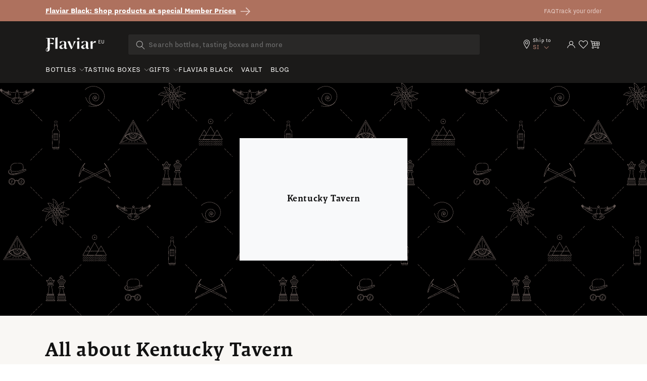

--- FILE ---
content_type: text/html; charset=utf-8
request_url: https://eu.flaviar.com/collections/kentucky-tavern
body_size: 66577
content:
<!doctype html>
<html class="no-js" lang="en">
  <head>
<!-- Google Tag Manager -->
<script>(function(w,d,s,l,i){w[l]=w[l]||[];w[l].push({'gtm.start':
    new Date().getTime(),event:'gtm.js'});var f=d.getElementsByTagName(s)[0],
    j=d.createElement(s),dl=l!='dataLayer'?'&l='+l:'';j.async=true;j.src=
    'https://www.googletagmanager.com/gtm.js?id='+i+dl;f.parentNode.insertBefore(j,f);
})(window,document,'script','dataLayer','GTM-5BSW9XXH');
</script>
<!-- End Google Tag Manager --><!-- Default to empty if no value is found -->

      <script>
        if (location.pathname == '/pages/story-of-stauning') {
          window.location = 'https://eu.flaviar.com/collections/bottles'
        }
        if (location.pathname == '/pages/wyoming-whiskey-national-parks-3') {
          window.location = 'https://eu.flaviar.com/collections/bottles'
        }
      </script>
    
      
    <meta charset="utf-8">
    <meta http-equiv="X-UA-Compatible" content="IE=edge">
    <meta name="viewport" content="width=device-width,initial-scale=1">
    <meta name="theme-color" content="">
    <link rel="canonical" href="https://eu.flaviar.com/collections/kentucky-tavern">
    <link rel="preconnect" href="https://cdn.shopify.com" crossorigin>
    <link rel="preconnect" href="https://pimcdn.flaviar.com" crossorigin>
    <link rel="preconnect" href="https://www.googletagmanager.com" crossorigin>
    <link rel="preconnect" href="https://use.typekit.net" crossorigin />
    <link rel="preconnect" href="https://p.typekit.net" crossorigin />
    <link rel="preload" href="https://use.typekit.net/jck8qkw.css" as="style"><script src="//eu.flaviar.com/cdn/shop/t/2/assets/product-form.js?v=167196685547727314981693389608" defer="defer"></script>

    <script>
    var controlledElements = [];

    function addVisibleListener(element, callback) {
      var elementEnd = document.querySelector(element);

      if (!elementEnd) {
        console.error("Element not found: " + element);
        return;
      }

      function handleScroll() {
        var rect = elementEnd.getBoundingClientRect();
        var isVisible = (rect.top <= window.innerHeight && rect.bottom >= 0);

        if (isVisible && !controlledElements.includes(element)) {
          controlledElements.push(element);
          callback();
        }
      }

      window.addEventListener('scroll', handleScroll);

      document.addEventListener('DOMContentLoaded', handleScroll);
    }
    </script><link rel="icon" type="image/png" href="//eu.flaviar.com/cdn/shop/files/flaviar_favicon.d0a8bcf7.png?crop=center&height=32&v=1692195780&width=32"><link rel="preconnect" href="https://fonts.shopifycdn.com" crossorigin>









<meta name="customer-country" content="" />
<meta name="customer-state" content="" />
<meta name="customer-type" content="Guest" />
<meta name="customer-legacy-type" content="" />
<title>
  Kentucky Tavern
 – Flaviar</title>
<meta name="description" content="Kentucky Tavern Whiskey was originally produced by the Monarch Distillery in the late 1800s. The operation went into bankruptcy for various reasons, and the distillery and brand were picked up by investors. It has changed hands a few times since then and is currently a product of Barton. Likely due to the wheat in the 
">

<meta property="og:site_name" content="Flaviar">
<meta property="og:url" content="https://eu.flaviar.com/collections/kentucky-tavern">
<meta property="og:title" content="
  Kentucky Tavern
 – Flaviar">
<meta property="og:type" content="website">
<meta property="og:description" content="Kentucky Tavern Whiskey was originally produced by the Monarch Distillery in the late 1800s. The operation went into bankruptcy for various reasons, and the distillery and brand were picked up by investors. It has changed hands a few times since then and is currently a product of Barton. Likely due to the wheat in the 
"><meta property="og:image" content="https://eu.flaviar.com/cdn/shop/files/image_29.png?v=1694778586">
  <meta property="og:image:secure_url" content="https://eu.flaviar.com/cdn/shop/files/image_29.png?v=1694778586">
  <meta property="og:image:width" content="1113">
  <meta property="og:image:height" content="742"><meta name="twitter:site" content="@flaviar_com"><meta name="twitter:card" content="summary_large_image">
<meta name="twitter:title" content="
  Kentucky Tavern
 – Flaviar">
<meta name="twitter:description" content="Kentucky Tavern Whiskey was originally produced by the Monarch Distillery in the late 1800s. The operation went into bankruptcy for various reasons, and the distillery and brand were picked up by investors. It has changed hands a few times since then and is currently a product of Barton. Likely due to the wheat in the 
">
<script>
  document.getElementsByTagName('meta')["customer-country"].content = JSON.parse(localStorage.getItem('data'))?.country;
  document.getElementsByTagName('meta')["customer-state"].content = JSON.parse(localStorage.getItem('data'))?.region_code;
</script>

    <link rel="stylesheet" href="https://use.typekit.net/jck8qkw.css">
    <link href="https://cdn.jsdelivr.net/npm/bootstrap@5.3.1/dist/css/bootstrap.min.css" rel="stylesheet">

    <script src="//eu.flaviar.com/cdn/shop/t/2/assets/constants.js?v=95358004781563950421692098514" defer="defer"></script>
    <script src="//eu.flaviar.com/cdn/shop/t/2/assets/pubsub.js?v=2921868252632587581692098516" defer="defer"></script>
    <script src="//eu.flaviar.com/cdn/shop/t/2/assets/global.js?v=162430895735488759841763543595" defer="defer"></script>
    <script>window.performance && window.performance.mark && window.performance.mark('shopify.content_for_header.start');</script><meta name="google-site-verification" content="4kRcb4bvnoMQEUWOU6muz168Mod9lZgJw-vKlODM-wM">
<meta id="shopify-digital-wallet" name="shopify-digital-wallet" content="/80762765596/digital_wallets/dialog">
<link rel="alternate" type="application/atom+xml" title="Feed" href="/collections/kentucky-tavern.atom" />
<link rel="alternate" hreflang="x-default" href="https://eu.flaviar.com/collections/kentucky-tavern">
<link rel="alternate" hreflang="en-SI" href="https://eu.flaviar.com/collections/kentucky-tavern">
<link rel="alternate" hreflang="fr-SI" href="https://eu.flaviar.com/fr/collections/kentucky-tavern">
<link rel="alternate" type="application/json+oembed" href="https://eu.flaviar.com/collections/kentucky-tavern.oembed">
<script async="async" src="/checkouts/internal/preloads.js?locale=en-SI"></script>
<script id="shopify-features" type="application/json">{"accessToken":"07f153d0f91dd86699e87fa2a5cc7a99","betas":["rich-media-storefront-analytics"],"domain":"eu.flaviar.com","predictiveSearch":true,"shopId":80762765596,"locale":"en"}</script>
<script>var Shopify = Shopify || {};
Shopify.shop = "flaviar-eu.myshopify.com";
Shopify.locale = "en";
Shopify.currency = {"active":"EUR","rate":"1.0"};
Shopify.country = "SI";
Shopify.theme = {"name":"NEO - Main [LATEST]","id":156995879196,"schema_name":"Dawn","schema_version":"9.0.0","theme_store_id":null,"role":"main"};
Shopify.theme.handle = "null";
Shopify.theme.style = {"id":null,"handle":null};
Shopify.cdnHost = "eu.flaviar.com/cdn";
Shopify.routes = Shopify.routes || {};
Shopify.routes.root = "/";</script>
<script type="module">!function(o){(o.Shopify=o.Shopify||{}).modules=!0}(window);</script>
<script>!function(o){function n(){var o=[];function n(){o.push(Array.prototype.slice.apply(arguments))}return n.q=o,n}var t=o.Shopify=o.Shopify||{};t.loadFeatures=n(),t.autoloadFeatures=n()}(window);</script>
<script id="shop-js-analytics" type="application/json">{"pageType":"collection"}</script>
<script defer="defer" async type="module" src="//eu.flaviar.com/cdn/shopifycloud/shop-js/modules/v2/client.init-shop-cart-sync_BdyHc3Nr.en.esm.js"></script>
<script defer="defer" async type="module" src="//eu.flaviar.com/cdn/shopifycloud/shop-js/modules/v2/chunk.common_Daul8nwZ.esm.js"></script>
<script type="module">
  await import("//eu.flaviar.com/cdn/shopifycloud/shop-js/modules/v2/client.init-shop-cart-sync_BdyHc3Nr.en.esm.js");
await import("//eu.flaviar.com/cdn/shopifycloud/shop-js/modules/v2/chunk.common_Daul8nwZ.esm.js");

  window.Shopify.SignInWithShop?.initShopCartSync?.({"fedCMEnabled":true,"windoidEnabled":true});

</script>
<script>(function() {
  var isLoaded = false;
  function asyncLoad() {
    if (isLoaded) return;
    isLoaded = true;
    var urls = ["https:\/\/iis.intercom.io\/\/widget.js?shop=flaviar-eu.myshopify.com"];
    for (var i = 0; i < urls.length; i++) {
      var s = document.createElement('script');
      s.type = 'text/javascript';
      s.async = true;
      s.src = urls[i];
      var x = document.getElementsByTagName('script')[0];
      x.parentNode.insertBefore(s, x);
    }
  };
  if(window.attachEvent) {
    window.attachEvent('onload', asyncLoad);
  } else {
    window.addEventListener('load', asyncLoad, false);
  }
})();</script>
<script id="__st">var __st={"a":80762765596,"offset":3600,"reqid":"7dce5740-8e85-4865-a70d-442ee9dcc571-1769010568","pageurl":"eu.flaviar.com\/collections\/kentucky-tavern","u":"bf6f84980388","p":"collection","rtyp":"collection","rid":458238853404};</script>
<script>window.ShopifyPaypalV4VisibilityTracking = true;</script>
<script id="form-persister">!function(){'use strict';const t='contact',e='new_comment',n=[[t,t],['blogs',e],['comments',e],[t,'customer']],o='password',r='form_key',c=['recaptcha-v3-token','g-recaptcha-response','h-captcha-response',o],s=()=>{try{return window.sessionStorage}catch{return}},i='__shopify_v',u=t=>t.elements[r],a=function(){const t=[...n].map((([t,e])=>`form[action*='/${t}']:not([data-nocaptcha='true']) input[name='form_type'][value='${e}']`)).join(',');var e;return e=t,()=>e?[...document.querySelectorAll(e)].map((t=>t.form)):[]}();function m(t){const e=u(t);a().includes(t)&&(!e||!e.value)&&function(t){try{if(!s())return;!function(t){const e=s();if(!e)return;const n=u(t);if(!n)return;const o=n.value;o&&e.removeItem(o)}(t);const e=Array.from(Array(32),(()=>Math.random().toString(36)[2])).join('');!function(t,e){u(t)||t.append(Object.assign(document.createElement('input'),{type:'hidden',name:r})),t.elements[r].value=e}(t,e),function(t,e){const n=s();if(!n)return;const r=[...t.querySelectorAll(`input[type='${o}']`)].map((({name:t})=>t)),u=[...c,...r],a={};for(const[o,c]of new FormData(t).entries())u.includes(o)||(a[o]=c);n.setItem(e,JSON.stringify({[i]:1,action:t.action,data:a}))}(t,e)}catch(e){console.error('failed to persist form',e)}}(t)}const f=t=>{if('true'===t.dataset.persistBound)return;const e=function(t,e){const n=function(t){return'function'==typeof t.submit?t.submit:HTMLFormElement.prototype.submit}(t).bind(t);return function(){let t;return()=>{t||(t=!0,(()=>{try{e(),n()}catch(t){(t=>{console.error('form submit failed',t)})(t)}})(),setTimeout((()=>t=!1),250))}}()}(t,(()=>{m(t)}));!function(t,e){if('function'==typeof t.submit&&'function'==typeof e)try{t.submit=e}catch{}}(t,e),t.addEventListener('submit',(t=>{t.preventDefault(),e()})),t.dataset.persistBound='true'};!function(){function t(t){const e=(t=>{const e=t.target;return e instanceof HTMLFormElement?e:e&&e.form})(t);e&&m(e)}document.addEventListener('submit',t),document.addEventListener('DOMContentLoaded',(()=>{const e=a();for(const t of e)f(t);var n;n=document.body,new window.MutationObserver((t=>{for(const e of t)if('childList'===e.type&&e.addedNodes.length)for(const t of e.addedNodes)1===t.nodeType&&'FORM'===t.tagName&&a().includes(t)&&f(t)})).observe(n,{childList:!0,subtree:!0,attributes:!1}),document.removeEventListener('submit',t)}))}()}();</script>
<script integrity="sha256-4kQ18oKyAcykRKYeNunJcIwy7WH5gtpwJnB7kiuLZ1E=" data-source-attribution="shopify.loadfeatures" defer="defer" src="//eu.flaviar.com/cdn/shopifycloud/storefront/assets/storefront/load_feature-a0a9edcb.js" crossorigin="anonymous"></script>
<script data-source-attribution="shopify.dynamic_checkout.dynamic.init">var Shopify=Shopify||{};Shopify.PaymentButton=Shopify.PaymentButton||{isStorefrontPortableWallets:!0,init:function(){window.Shopify.PaymentButton.init=function(){};var t=document.createElement("script");t.src="https://eu.flaviar.com/cdn/shopifycloud/portable-wallets/latest/portable-wallets.en.js",t.type="module",document.head.appendChild(t)}};
</script>
<script data-source-attribution="shopify.dynamic_checkout.buyer_consent">
  function portableWalletsHideBuyerConsent(e){var t=document.getElementById("shopify-buyer-consent"),n=document.getElementById("shopify-subscription-policy-button");t&&n&&(t.classList.add("hidden"),t.setAttribute("aria-hidden","true"),n.removeEventListener("click",e))}function portableWalletsShowBuyerConsent(e){var t=document.getElementById("shopify-buyer-consent"),n=document.getElementById("shopify-subscription-policy-button");t&&n&&(t.classList.remove("hidden"),t.removeAttribute("aria-hidden"),n.addEventListener("click",e))}window.Shopify?.PaymentButton&&(window.Shopify.PaymentButton.hideBuyerConsent=portableWalletsHideBuyerConsent,window.Shopify.PaymentButton.showBuyerConsent=portableWalletsShowBuyerConsent);
</script>
<script data-source-attribution="shopify.dynamic_checkout.cart.bootstrap">document.addEventListener("DOMContentLoaded",(function(){function t(){return document.querySelector("shopify-accelerated-checkout-cart, shopify-accelerated-checkout")}if(t())Shopify.PaymentButton.init();else{new MutationObserver((function(e,n){t()&&(Shopify.PaymentButton.init(),n.disconnect())})).observe(document.body,{childList:!0,subtree:!0})}}));
</script>
<script id='scb4127' type='text/javascript' async='' src='https://eu.flaviar.com/cdn/shopifycloud/privacy-banner/storefront-banner.js'></script><link id="shopify-accelerated-checkout-styles" rel="stylesheet" media="screen" href="https://eu.flaviar.com/cdn/shopifycloud/portable-wallets/latest/accelerated-checkout-backwards-compat.css" crossorigin="anonymous">
<style id="shopify-accelerated-checkout-cart">
        #shopify-buyer-consent {
  margin-top: 1em;
  display: inline-block;
  width: 100%;
}

#shopify-buyer-consent.hidden {
  display: none;
}

#shopify-subscription-policy-button {
  background: none;
  border: none;
  padding: 0;
  text-decoration: underline;
  font-size: inherit;
  cursor: pointer;
}

#shopify-subscription-policy-button::before {
  box-shadow: none;
}

      </style>

<script>window.performance && window.performance.mark && window.performance.mark('shopify.content_for_header.end');</script>


    <link href="//eu.flaviar.com/cdn/shop/t/2/assets/swiper-bundle.min.css?v=55754961042815831971706523452" rel="stylesheet">

    <style data-shopify>
      :root {
        --font-body-family: sans-serif;
        --font-body-style: normal;
        --font-body-weight: 400;
        --font-body-weight-bold: 700;

        --font-heading-family: sans-serif;
        --font-heading-style: normal;
        --font-heading-weight: 400;

        --font-body-scale: 1.0;
        --font-heading-scale: 1.0;

        --color-base-text: 18, 18, 18;
        --color-shadow: 18, 18, 18;
        --color-base-background-1: 255, 255, 255;
        --color-base-background-2: 243, 243, 243;
        --color-base-solid-button-labels: 255, 255, 255;
        --color-base-outline-button-labels: 18, 18, 18;
        --color-base-accent-1: 174, 113, 94;
        --color-base-accent-2: 51, 79, 180;
        --payment-terms-background-color: #FFFFFF;

        --gradient-base-background-1: #FFFFFF;
        --gradient-base-background-2: #F3F3F3;
        --gradient-base-accent-1: #ae715e;
        --gradient-base-accent-2: #334FB4;

        --media-padding: px;
        --media-border-opacity: 0.05;
        --media-border-width: 1px;
        --media-radius: 0px;
        --media-shadow-opacity: 0.0;
        --media-shadow-horizontal-offset: 0px;
        --media-shadow-vertical-offset: 0px;
        --media-shadow-blur-radius: 0px;
        --media-shadow-visible: 0;

        --page-width: 120rem;
        --page-width-margin: 0rem;

        --product-card-image-padding: 0.0rem;
        --product-card-corner-radius: 0.0rem;
        --product-card-text-alignment: left;
        --product-card-border-width: 0.0rem;
        --product-card-border-opacity: 0.0;
        --product-card-shadow-opacity: 0.1;
        --product-card-shadow-visible: 1;
        --product-card-shadow-horizontal-offset: 0.0rem;
        --product-card-shadow-vertical-offset: 0.0rem;
        --product-card-shadow-blur-radius: 0.0rem;

        --collection-card-image-padding: 0.0rem;
        --collection-card-corner-radius: 0.0rem;
        --collection-card-text-alignment: left;
        --collection-card-border-width: 0.0rem;
        --collection-card-border-opacity: 0.0;
        --collection-card-shadow-opacity: 0.1;
        --collection-card-shadow-visible: 1;
        --collection-card-shadow-horizontal-offset: 0.0rem;
        --collection-card-shadow-vertical-offset: 0.0rem;
        --collection-card-shadow-blur-radius: 0.0rem;

        --blog-card-image-padding: 0.0rem;
        --blog-card-corner-radius: 0.0rem;
        --blog-card-text-alignment: left;
        --blog-card-border-width: 0.0rem;
        --blog-card-border-opacity: 0.0;
        --blog-card-shadow-opacity: 0.1;
        --blog-card-shadow-visible: 1;
        --blog-card-shadow-horizontal-offset: 0.0rem;
        --blog-card-shadow-vertical-offset: 0.0rem;
        --blog-card-shadow-blur-radius: 0.0rem;

        --badge-corner-radius: 4.0rem;

        --popup-border-width: 1px;
        --popup-border-opacity: 0.1;
        --popup-corner-radius: 0px;
        --popup-shadow-opacity: 0.0;
        --popup-shadow-horizontal-offset: 0px;
        --popup-shadow-vertical-offset: 0px;
        --popup-shadow-blur-radius: 0px;

        --drawer-border-width: 1px;
        --drawer-border-opacity: 0.1;
        --drawer-shadow-opacity: 0.0;
        --drawer-shadow-horizontal-offset: 0px;
        --drawer-shadow-vertical-offset: 0px;
        --drawer-shadow-blur-radius: 0px;

        --spacing-sections-desktop: 0px;
        --spacing-sections-mobile: 0px;

        --grid-desktop-vertical-spacing: 8px;
        --grid-desktop-horizontal-spacing: 8px;
        --grid-mobile-vertical-spacing: 4px;
        --grid-mobile-horizontal-spacing: 4px;

        --text-boxes-border-opacity: 0.0;
        --text-boxes-border-width: 0px;
        --text-boxes-radius: 0px;
        --text-boxes-shadow-opacity: 0.0;
        --text-boxes-shadow-visible: 0;
        --text-boxes-shadow-horizontal-offset: 0px;
        --text-boxes-shadow-vertical-offset: 0px;
        --text-boxes-shadow-blur-radius: 0px;

        --buttons-radius: 0px;
        --buttons-radius-outset: 0px;
        --buttons-border-width: 1px;
        --buttons-border-opacity: 1.0;
        --buttons-shadow-opacity: 0.0;
        --buttons-shadow-visible: 0;
        --buttons-shadow-horizontal-offset: 0px;
        --buttons-shadow-vertical-offset: 0px;
        --buttons-shadow-blur-radius: 0px;
        --buttons-border-offset: 0px;

        --inputs-radius: 0px;
        --inputs-border-width: 1px;
        --inputs-border-opacity: 0.55;
        --inputs-shadow-opacity: 0.0;
        --inputs-shadow-horizontal-offset: 0px;
        --inputs-margin-offset: 0px;
        --inputs-shadow-vertical-offset: 0px;
        --inputs-shadow-blur-radius: 0px;
        --inputs-radius-outset: 0px;

        --variant-pills-radius: 40px;
        --variant-pills-border-width: 1px;
        --variant-pills-border-opacity: 0.55;
        --variant-pills-shadow-opacity: 0.0;
        --variant-pills-shadow-horizontal-offset: 0px;
        --variant-pills-shadow-vertical-offset: 0px;
        --variant-pills-shadow-blur-radius: 0px;
      }

      *,
      *::before,
      *::after {
        box-sizing: inherit;
      }

      html {
        box-sizing: border-box;
        font-size: calc(var(--font-body-scale) * 62.5%);
        height: 100%;
      }

      body {
        display: grid;
        grid-template-rows: auto auto 1fr auto;
        grid-template-columns: 100%;
        min-height: 100%;
        margin: 0;
        font-size: 1.5rem;
        line-height: calc(1 + 0.8 / var(--font-body-scale));
        font-family: var(--font-body-family);
        font-style: var(--font-body-style);
        font-weight: var(--font-body-weight);
      }

      @media screen and (min-width: 750px) {
        body {
          font-size: 1.6rem;
        }
      }
    </style>

    <link href="//eu.flaviar.com/cdn/shop/t/2/assets/base.css?v=54255931401438903641706690758" rel="stylesheet" type="text/css" media="all" />
    <link href="//eu.flaviar.com/cdn/shop/t/2/assets/custom.css?v=133328031565863201151742463203" rel="stylesheet" type="text/css" media="all" />
    <link href="//eu.flaviar.com/cdn/shop/t/2/assets/main.css?v=24221068027155737181769005127" rel="stylesheet" type="text/css" media="all" />
    <script src="https://ajax.googleapis.com/ajax/libs/jquery/3.6.4/jquery.min.js"></script>
    <script src="//eu.flaviar.com/cdn/shop/t/2/assets/swiper-bundle.min.js?v=115785340122829458061706523453"></script><link
        rel="stylesheet"
        href="//eu.flaviar.com/cdn/shop/t/2/assets/component-predictive-search.css?v=120238083425199093741705482853"
        media="print"
        onload="this.media='all'"
      ><script>
      document.documentElement.className = document.documentElement.className.replace('no-js', 'js');
      if (Shopify.designMode) {
        document.documentElement.classList.add('shopify-design-mode');
      }
    </script>
    <script>
    document.addEventListener("DOMContentLoaded", function() {
        window.interdeal = {
            get sitekey (){ return "fb643e46d2dffbe536b742f55118b989"} ,
            get domains(){
                return {
                    "js": "https://cdn.nagich.com/",
                    "acc": "https://access.nagich.com/"
                }
            },
            "Position": "left",
            "hideBtn": true,
            "Menulang": "EN",
            "draggable": true,
            "noLogs": true,
            "btnStyle": {
                "vPosition": [
                    "80%",
                    "20"
                ],
                "margin": [
                    "0",
                    "0"
                ],
                "scale": [
                    "0.6",
                    "0.6"
                ],
                "color": {
                    "main": "#000000",
                    "second": "#ffffff"
                },
                "icon": {
                    "outline": false,
                    "outlineColor": "#ffffff",
                    "type":  11 ,
                    "shape": "circle"
                }
            },

        };

        (function(doc, head, body){
            var coreCall             = doc.createElement('script');
            coreCall.src             = interdeal.domains.js + 'core/5.1.14/accessibility.js';
            coreCall.defer           = true;
            // coreCall.integrity       = 'sha512-70/AbMe6C9H3r5hjsQleJEY4y5l9ykt4WYSgyZj/WjpY/ord/26LWfva163b9W+GwWkfwbP0iLT+h6KRl+LoXA==';
            coreCall.crossOrigin     = 'anonymous';
            coreCall.setAttribute('data-cfasync', true );
            body? body.appendChild(coreCall) : head.appendChild(coreCall);
        })(document, document.head, document.body);
    });
</script>
    <style>
      
      .template-advent-calendar .announcement-bar-section,
      .template-advent-calendar .header__icon--menu,
      .template-advent-calendar .header__icon.header__icon--account,
      .template-advent-calendar .header__icon.swym-wishlist,
      .template-advent-calendar .header .header__searchbar,
      .template-advent-calendar nav.header {
        display: none !important;
      }
    </style>
    



  <link rel="alternate" hreflang="en-gb" href="https://uk.flaviar.com/collections/kentucky-tavern" />
  <link rel="alternate" hreflang="en-us" href="https://flaviar.com/collections/kentucky-tavern" />
  <link rel="alternate" hreflang="x-default" href="https://flaviar.com/collections/kentucky-tavern" />


<script>
      function getCookie(name) {
        const value = "; " + document.cookie;
        const parts = value.split("; " + name + "=");
        if (parts.length == 2) return parts.pop().split(";").shift();
      }
      function setCookie(name, value, days) {
        const expires = new Date();
        expires.setTime(expires.getTime() + days * 24 * 60 * 60 * 1000);
        document.cookie = name + "=" + value + ";expires=" + expires.toUTCString() + ";path=/";
      }
    </script>
    <script>
    // Store the current page URL in sessionStorage
    function storeVisitedPage(attributeValue = null) {
        const currentPath = attributeValue || (window.location.pathname + window.location.search);
        const { currentPage, previousPage } = JSON.parse(sessionStorage.getItem('pageTracking')) || {
            currentPage: null,
            previousPage: null,
        };

        sessionStorage.setItem('pageTracking', JSON.stringify({
            currentPage: currentPath,
            previousPage: currentPage,
        }));
    }

    function getVisitedPage() {
        return JSON.parse(sessionStorage.getItem('pageTracking'));
    }

    storeVisitedPage();
</script>
    
<!-- BEGIN app block: shopify://apps/geo-pro-geolocation/blocks/geopro/16fc5313-7aee-4e90-ac95-f50fc7c8b657 --><!-- This snippet is used to load Geo:Pro data on the storefront -->
<meta class='geo-ip' content='[base64]/[base64]'>
<!-- This snippet initializes the plugin -->
<script async>
  try {
    const loadGeoPro=()=>{let e=e=>{if(!e||e.isCrawler||"success"!==e.message){window.geopro_cancel="1";return}let o=e.isAdmin?"el-geoip-location-admin":"el-geoip-location",s=Date.now()+864e5;localStorage.setItem(o,JSON.stringify({value:e.data,expires:s})),e.isAdmin&&localStorage.setItem("el-geoip-admin",JSON.stringify({value:"1",expires:s}))},o=new XMLHttpRequest;o.open("GET","https://geo.geoproapp.com?x-api-key=91e359ab7-2b63-539e-1de2-c4bf731367a7",!0),o.responseType="json",o.onload=()=>e(200===o.status?o.response:null),o.send()},load=!["el-geoip-location-admin","el-geoip-location"].some(e=>{try{let o=JSON.parse(localStorage.getItem(e));return o&&o.expires>Date.now()}catch(s){return!1}});load&&loadGeoPro();
  } catch(e) {
    console.warn('Geo:Pro error', e);
    window.geopro_cancel = '1';
  }
</script>
<script src="https://cdn.shopify.com/extensions/019b746b-26da-7a64-a671-397924f34f11/easylocation-195/assets/easylocation-storefront.min.js" type="text/javascript" async></script>


<!-- END app block --><!-- BEGIN app block: shopify://apps/judge-me-reviews/blocks/judgeme_core/61ccd3b1-a9f2-4160-9fe9-4fec8413e5d8 --><!-- Start of Judge.me Core -->






<link rel="dns-prefetch" href="https://cdnwidget.judge.me">
<link rel="dns-prefetch" href="https://cdn.judge.me">
<link rel="dns-prefetch" href="https://cdn1.judge.me">
<link rel="dns-prefetch" href="https://api.judge.me">

<script data-cfasync='false' class='jdgm-settings-script'>window.jdgmSettings={"pagination":5,"disable_web_reviews":false,"badge_no_review_text":"No reviews","badge_n_reviews_text":"{{ average_rating_1_decimal }} ({{ n }})","hide_badge_preview_if_no_reviews":false,"badge_hide_text":false,"enforce_center_preview_badge":false,"widget_title":"Customer Reviews","widget_open_form_text":"Write a review","widget_close_form_text":"Cancel review","widget_refresh_page_text":"Refresh page","widget_summary_text":"Based on {{ number_of_reviews }} review/reviews","widget_no_review_text":"Be the first to write a review","widget_name_field_text":"Display name","widget_verified_name_field_text":"Verified Name (public)","widget_name_placeholder_text":"Display name","widget_required_field_error_text":"This field is required.","widget_email_field_text":"Email address","widget_verified_email_field_text":"Verified Email (private, can not be edited)","widget_email_placeholder_text":"Your email address","widget_email_field_error_text":"Please enter a valid email address.","widget_rating_field_text":"Rating","widget_review_title_field_text":"Review Title","widget_review_title_placeholder_text":"Give your review a title","widget_review_body_field_text":"Review content","widget_review_body_placeholder_text":"Start writing here...","widget_pictures_field_text":"Picture/Video (optional)","widget_submit_review_text":"Submit Review","widget_submit_verified_review_text":"Submit Verified Review","widget_submit_success_msg_with_auto_publish":"Thank you! Please refresh the page in a few moments to see your review. You can remove or edit your review by logging into \u003ca href='https://judge.me/login' target='_blank' rel='nofollow noopener'\u003eJudge.me\u003c/a\u003e","widget_submit_success_msg_no_auto_publish":"Thank you! Your review will be published as soon as it is approved by the shop admin. You can remove or edit your review by logging into \u003ca href='https://judge.me/login' target='_blank' rel='nofollow noopener'\u003eJudge.me\u003c/a\u003e","widget_show_default_reviews_out_of_total_text":"Showing {{ n_reviews_shown }} out of {{ n_reviews }} reviews.","widget_show_all_link_text":"Show all","widget_show_less_link_text":"Show less","widget_author_said_text":"{{ reviewer_name }} said:","widget_days_text":"{{ n }} days ago","widget_weeks_text":"{{ n }} week/weeks ago","widget_months_text":"{{ n }} month/months ago","widget_years_text":"{{ n }} year/years ago","widget_yesterday_text":"Yesterday","widget_today_text":"Today","widget_replied_text":"\u003e\u003e {{ shop_name }} replied:","widget_read_more_text":"Read more","widget_reviewer_name_as_initial":"","widget_rating_filter_color":"","widget_rating_filter_see_all_text":"See all reviews","widget_sorting_most_recent_text":"Most Recent","widget_sorting_highest_rating_text":"Highest Rating","widget_sorting_lowest_rating_text":"Lowest Rating","widget_sorting_with_pictures_text":"Only Pictures","widget_sorting_most_helpful_text":"Most Helpful","widget_open_question_form_text":"Ask a question","widget_reviews_subtab_text":"Reviews","widget_questions_subtab_text":"Questions","widget_question_label_text":"Question","widget_answer_label_text":"Answer","widget_question_placeholder_text":"Write your question here","widget_submit_question_text":"Submit Question","widget_question_submit_success_text":"Thank you for your question! We will notify you once it gets answered.","verified_badge_text":"Verified","verified_badge_bg_color":"","verified_badge_text_color":"","verified_badge_placement":"left-of-reviewer-name","widget_review_max_height":"","widget_hide_border":true,"widget_social_share":false,"widget_thumb":false,"widget_review_location_show":false,"widget_location_format":"country_iso_code","all_reviews_include_out_of_store_products":true,"all_reviews_out_of_store_text":"(out of store)","all_reviews_pagination":100,"all_reviews_product_name_prefix_text":"about","enable_review_pictures":false,"enable_question_anwser":false,"widget_theme":"","review_date_format":"mm/dd/yyyy","default_sort_method":"most-recent","widget_product_reviews_subtab_text":"Product Reviews","widget_shop_reviews_subtab_text":"Shop Reviews","widget_other_products_reviews_text":"Reviews for other products","widget_store_reviews_subtab_text":"Store reviews","widget_no_store_reviews_text":"This store hasn't received any reviews yet","widget_web_restriction_product_reviews_text":"This product hasn't received any reviews yet","widget_no_items_text":"No items found","widget_show_more_text":"Show more","widget_write_a_store_review_text":"Write a Store Review","widget_other_languages_heading":"Reviews in Other Languages","widget_translate_review_text":"Translate review to {{ language }}","widget_translating_review_text":"Translating...","widget_show_original_translation_text":"Show original ({{ language }})","widget_translate_review_failed_text":"Review couldn't be translated.","widget_translate_review_retry_text":"Retry","widget_translate_review_try_again_later_text":"Try again later","show_product_url_for_grouped_product":false,"widget_sorting_pictures_first_text":"Pictures First","show_pictures_on_all_rev_page_mobile":false,"show_pictures_on_all_rev_page_desktop":false,"floating_tab_hide_mobile_install_preference":false,"floating_tab_button_name":"★ Reviews","floating_tab_title":"Let customers speak for us","floating_tab_button_color":"","floating_tab_button_background_color":"","floating_tab_url":"","floating_tab_url_enabled":false,"floating_tab_tab_style":"text","all_reviews_text_badge_text":"Customers rate us {{ shop.metafields.judgeme.all_reviews_rating | round: 1 }}/5 based on {{ shop.metafields.judgeme.all_reviews_count }} reviews.","all_reviews_text_badge_text_branded_style":"{{ shop.metafields.judgeme.all_reviews_rating | round: 1 }} out of 5 stars based on {{ shop.metafields.judgeme.all_reviews_count }} reviews","is_all_reviews_text_badge_a_link":false,"show_stars_for_all_reviews_text_badge":false,"all_reviews_text_badge_url":"","all_reviews_text_style":"branded","all_reviews_text_color_style":"judgeme_brand_color","all_reviews_text_color":"#108474","all_reviews_text_show_jm_brand":true,"featured_carousel_show_header":true,"featured_carousel_title":"Let customers speak for us","testimonials_carousel_title":"Customers are saying","videos_carousel_title":"Real customer stories","cards_carousel_title":"Customers are saying","featured_carousel_count_text":"from {{ n }} reviews","featured_carousel_add_link_to_all_reviews_page":false,"featured_carousel_url":"","featured_carousel_show_images":true,"featured_carousel_autoslide_interval":5,"featured_carousel_arrows_on_the_sides":false,"featured_carousel_height":250,"featured_carousel_width":80,"featured_carousel_image_size":0,"featured_carousel_image_height":250,"featured_carousel_arrow_color":"#eeeeee","verified_count_badge_style":"branded","verified_count_badge_orientation":"horizontal","verified_count_badge_color_style":"judgeme_brand_color","verified_count_badge_color":"#108474","is_verified_count_badge_a_link":false,"verified_count_badge_url":"","verified_count_badge_show_jm_brand":true,"widget_rating_preset_default":5,"widget_first_sub_tab":"product-reviews","widget_show_histogram":false,"widget_histogram_use_custom_color":false,"widget_pagination_use_custom_color":false,"widget_star_use_custom_color":false,"widget_verified_badge_use_custom_color":false,"widget_write_review_use_custom_color":false,"picture_reminder_submit_button":"Upload Pictures","enable_review_videos":false,"mute_video_by_default":false,"widget_sorting_videos_first_text":"Videos First","widget_review_pending_text":"Pending","featured_carousel_items_for_large_screen":3,"social_share_options_order":"Facebook,Twitter","remove_microdata_snippet":true,"disable_json_ld":false,"enable_json_ld_products":false,"preview_badge_show_question_text":false,"preview_badge_no_question_text":"No questions","preview_badge_n_question_text":"{{ number_of_questions }} question/questions","qa_badge_show_icon":false,"qa_badge_position":"same-row","remove_judgeme_branding":true,"widget_add_search_bar":false,"widget_search_bar_placeholder":"Search","widget_sorting_verified_only_text":"Verified only","featured_carousel_theme":"default","featured_carousel_show_rating":true,"featured_carousel_show_title":true,"featured_carousel_show_body":true,"featured_carousel_show_date":false,"featured_carousel_show_reviewer":true,"featured_carousel_show_product":false,"featured_carousel_header_background_color":"#108474","featured_carousel_header_text_color":"#ffffff","featured_carousel_name_product_separator":"reviewed","featured_carousel_full_star_background":"#108474","featured_carousel_empty_star_background":"#dadada","featured_carousel_vertical_theme_background":"#f9fafb","featured_carousel_verified_badge_enable":true,"featured_carousel_verified_badge_color":"#108474","featured_carousel_border_style":"round","featured_carousel_review_line_length_limit":3,"featured_carousel_more_reviews_button_text":"Read more reviews","featured_carousel_view_product_button_text":"View product","all_reviews_page_load_reviews_on":"scroll","all_reviews_page_load_more_text":"Load More Reviews","disable_fb_tab_reviews":false,"enable_ajax_cdn_cache":false,"widget_advanced_speed_features":5,"widget_public_name_text":"displayed publicly like","default_reviewer_name":"John Smith","default_reviewer_name_has_non_latin":true,"widget_reviewer_anonymous":"Anonymous","medals_widget_title":"Judge.me Review Medals","medals_widget_background_color":"#f9fafb","medals_widget_position":"footer_all_pages","medals_widget_border_color":"#f9fafb","medals_widget_verified_text_position":"left","medals_widget_use_monochromatic_version":false,"medals_widget_elements_color":"#108474","show_reviewer_avatar":true,"widget_invalid_yt_video_url_error_text":"Not a YouTube video URL","widget_max_length_field_error_text":"Please enter no more than {0} characters.","widget_show_country_flag":false,"widget_show_collected_via_shop_app":true,"widget_verified_by_shop_badge_style":"light","widget_verified_by_shop_text":"Verified by Shop","widget_show_photo_gallery":false,"widget_load_with_code_splitting":true,"widget_ugc_install_preference":false,"widget_ugc_title":"Made by us, Shared by you","widget_ugc_subtitle":"Tag us to see your picture featured in our page","widget_ugc_arrows_color":"#ffffff","widget_ugc_primary_button_text":"Buy Now","widget_ugc_primary_button_background_color":"#108474","widget_ugc_primary_button_text_color":"#ffffff","widget_ugc_primary_button_border_width":"0","widget_ugc_primary_button_border_style":"none","widget_ugc_primary_button_border_color":"#108474","widget_ugc_primary_button_border_radius":"25","widget_ugc_secondary_button_text":"Load More","widget_ugc_secondary_button_background_color":"#ffffff","widget_ugc_secondary_button_text_color":"#108474","widget_ugc_secondary_button_border_width":"2","widget_ugc_secondary_button_border_style":"solid","widget_ugc_secondary_button_border_color":"#108474","widget_ugc_secondary_button_border_radius":"25","widget_ugc_reviews_button_text":"View Reviews","widget_ugc_reviews_button_background_color":"#ffffff","widget_ugc_reviews_button_text_color":"#108474","widget_ugc_reviews_button_border_width":"2","widget_ugc_reviews_button_border_style":"solid","widget_ugc_reviews_button_border_color":"#108474","widget_ugc_reviews_button_border_radius":"25","widget_ugc_reviews_button_link_to":"judgeme-reviews-page","widget_ugc_show_post_date":true,"widget_ugc_max_width":"800","widget_rating_metafield_value_type":true,"widget_primary_color":"#1B1A19","widget_enable_secondary_color":false,"widget_secondary_color":"#edf5f5","widget_summary_average_rating_text":"{{ average_rating }} out of 5","widget_media_grid_title":"Customer photos \u0026 videos","widget_media_grid_see_more_text":"See more","widget_round_style":false,"widget_show_product_medals":false,"widget_verified_by_judgeme_text":"Verified by Judge.me","widget_show_store_medals":true,"widget_verified_by_judgeme_text_in_store_medals":"Verified by Judge.me","widget_media_field_exceed_quantity_message":"Sorry, we can only accept {{ max_media }} for one review.","widget_media_field_exceed_limit_message":"{{ file_name }} is too large, please select a {{ media_type }} less than {{ size_limit }}MB.","widget_review_submitted_text":"Review Submitted!","widget_question_submitted_text":"Question Submitted!","widget_close_form_text_question":"Cancel","widget_write_your_answer_here_text":"Write your answer here","widget_enabled_branded_link":true,"widget_show_collected_by_judgeme":false,"widget_reviewer_name_color":"","widget_write_review_text_color":"","widget_write_review_bg_color":"","widget_collected_by_judgeme_text":"collected by Judge.me","widget_pagination_type":"standard","widget_load_more_text":"Load More","widget_load_more_color":"#108474","widget_full_review_text":"Full Review","widget_read_more_reviews_text":"Read More Reviews","widget_read_questions_text":"Read Questions","widget_questions_and_answers_text":"Questions \u0026 Answers","widget_verified_by_text":"Verified by","widget_verified_text":"Verified","widget_number_of_reviews_text":"{{ number_of_reviews }} reviews","widget_back_button_text":"Back","widget_next_button_text":"Next","widget_custom_forms_filter_button":"Filters","custom_forms_style":"horizontal","widget_show_review_information":false,"how_reviews_are_collected":"How reviews are collected?","widget_show_review_keywords":false,"widget_gdpr_statement":"How we use your data: We'll only contact you about the review you left, and only if necessary. By submitting your review, you agree to Judge.me's \u003ca href='https://judge.me/terms' target='_blank' rel='nofollow noopener'\u003eterms\u003c/a\u003e, \u003ca href='https://judge.me/privacy' target='_blank' rel='nofollow noopener'\u003eprivacy\u003c/a\u003e and \u003ca href='https://judge.me/content-policy' target='_blank' rel='nofollow noopener'\u003econtent\u003c/a\u003e policies.","widget_multilingual_sorting_enabled":false,"widget_translate_review_content_enabled":false,"widget_translate_review_content_method":"manual","popup_widget_review_selection":"automatically_with_pictures","popup_widget_round_border_style":true,"popup_widget_show_title":true,"popup_widget_show_body":true,"popup_widget_show_reviewer":false,"popup_widget_show_product":true,"popup_widget_show_pictures":true,"popup_widget_use_review_picture":true,"popup_widget_show_on_home_page":true,"popup_widget_show_on_product_page":true,"popup_widget_show_on_collection_page":true,"popup_widget_show_on_cart_page":true,"popup_widget_position":"bottom_left","popup_widget_first_review_delay":5,"popup_widget_duration":5,"popup_widget_interval":5,"popup_widget_review_count":5,"popup_widget_hide_on_mobile":true,"review_snippet_widget_round_border_style":true,"review_snippet_widget_card_color":"#FFFFFF","review_snippet_widget_slider_arrows_background_color":"#FFFFFF","review_snippet_widget_slider_arrows_color":"#000000","review_snippet_widget_star_color":"#108474","show_product_variant":false,"all_reviews_product_variant_label_text":"Variant: ","widget_show_verified_branding":false,"widget_ai_summary_title":"Customers say","widget_ai_summary_disclaimer":"AI-powered review summary based on recent customer reviews","widget_show_ai_summary":false,"widget_show_ai_summary_bg":false,"widget_show_review_title_input":true,"redirect_reviewers_invited_via_email":"review_widget","request_store_review_after_product_review":false,"request_review_other_products_in_order":false,"review_form_color_scheme":"default","review_form_corner_style":"square","review_form_star_color":{},"review_form_text_color":"#333333","review_form_background_color":"#ffffff","review_form_field_background_color":"#fafafa","review_form_button_color":{},"review_form_button_text_color":"#ffffff","review_form_modal_overlay_color":"#000000","review_content_screen_title_text":"How would you rate this product?","review_content_introduction_text":"We would love it if you would share a bit about your experience.","store_review_form_title_text":"How would you rate this store?","store_review_form_introduction_text":"We would love it if you would share a bit about your experience.","show_review_guidance_text":true,"one_star_review_guidance_text":"Poor","five_star_review_guidance_text":"Great","customer_information_screen_title_text":"About you","customer_information_introduction_text":"Please tell us more about you.","custom_questions_screen_title_text":"Your experience in more detail","custom_questions_introduction_text":"Here are a few questions to help us understand more about your experience.","review_submitted_screen_title_text":"Thanks for your review!","review_submitted_screen_thank_you_text":"We are processing it and it will appear on the store soon.","review_submitted_screen_email_verification_text":"Please confirm your email by clicking the link we just sent you. This helps us keep reviews authentic.","review_submitted_request_store_review_text":"Would you like to share your experience of shopping with us?","review_submitted_review_other_products_text":"Would you like to review these products?","store_review_screen_title_text":"Would you like to share your experience of shopping with us?","store_review_introduction_text":"We value your feedback and use it to improve. Please share any thoughts or suggestions you have.","reviewer_media_screen_title_picture_text":"Share a picture","reviewer_media_introduction_picture_text":"Upload a photo to support your review.","reviewer_media_screen_title_video_text":"Share a video","reviewer_media_introduction_video_text":"Upload a video to support your review.","reviewer_media_screen_title_picture_or_video_text":"Share a picture or video","reviewer_media_introduction_picture_or_video_text":"Upload a photo or video to support your review.","reviewer_media_youtube_url_text":"Paste your Youtube URL here","advanced_settings_next_step_button_text":"Next","advanced_settings_close_review_button_text":"Close","modal_write_review_flow":false,"write_review_flow_required_text":"Required","write_review_flow_privacy_message_text":"We respect your privacy.","write_review_flow_anonymous_text":"Post review as anonymous","write_review_flow_visibility_text":"This won't be visible to other customers.","write_review_flow_multiple_selection_help_text":"Select as many as you like","write_review_flow_single_selection_help_text":"Select one option","write_review_flow_required_field_error_text":"This field is required","write_review_flow_invalid_email_error_text":"Please enter a valid email address","write_review_flow_max_length_error_text":"Max. {{ max_length }} characters.","write_review_flow_media_upload_text":"\u003cb\u003eClick to upload\u003c/b\u003e or drag and drop","write_review_flow_gdpr_statement":"We'll only contact you about your review if necessary. By submitting your review, you agree to our \u003ca href='https://judge.me/terms' target='_blank' rel='nofollow noopener'\u003eterms and conditions\u003c/a\u003e and \u003ca href='https://judge.me/privacy' target='_blank' rel='nofollow noopener'\u003eprivacy policy\u003c/a\u003e.","rating_only_reviews_enabled":false,"show_negative_reviews_help_screen":false,"new_review_flow_help_screen_rating_threshold":3,"negative_review_resolution_screen_title_text":"Tell us more","negative_review_resolution_text":"Your experience matters to us. If there were issues with your purchase, we're here to help. Feel free to reach out to us, we'd love the opportunity to make things right.","negative_review_resolution_button_text":"Contact us","negative_review_resolution_proceed_with_review_text":"Leave a review","negative_review_resolution_subject":"Issue with purchase from {{ shop_name }}.{{ order_name }}","preview_badge_collection_page_install_status":false,"widget_review_custom_css":"","preview_badge_custom_css":"","preview_badge_stars_count":"5-stars","featured_carousel_custom_css":"","floating_tab_custom_css":"","all_reviews_widget_custom_css":"","medals_widget_custom_css":"","verified_badge_custom_css":"","all_reviews_text_custom_css":"","transparency_badges_collected_via_store_invite":false,"transparency_badges_from_another_provider":false,"transparency_badges_collected_from_store_visitor":false,"transparency_badges_collected_by_verified_review_provider":false,"transparency_badges_earned_reward":false,"transparency_badges_collected_via_store_invite_text":"Review collected via store invitation","transparency_badges_from_another_provider_text":"Review collected from another provider","transparency_badges_collected_from_store_visitor_text":"Review collected from a store visitor","transparency_badges_written_in_google_text":"Review written in Google","transparency_badges_written_in_etsy_text":"Review written in Etsy","transparency_badges_written_in_shop_app_text":"Review written in Shop App","transparency_badges_earned_reward_text":"Review earned a reward for future purchase","product_review_widget_per_page":10,"widget_store_review_label_text":"Review about the store","checkout_comment_extension_title_on_product_page":"Customer Comments","checkout_comment_extension_num_latest_comment_show":5,"checkout_comment_extension_format":"name_and_timestamp","checkout_comment_customer_name":"last_initial","checkout_comment_comment_notification":true,"preview_badge_collection_page_install_preference":false,"preview_badge_home_page_install_preference":false,"preview_badge_product_page_install_preference":false,"review_widget_install_preference":"","review_carousel_install_preference":false,"floating_reviews_tab_install_preference":"none","verified_reviews_count_badge_install_preference":false,"all_reviews_text_install_preference":false,"review_widget_best_location":false,"judgeme_medals_install_preference":false,"review_widget_revamp_enabled":false,"review_widget_qna_enabled":false,"review_widget_header_theme":"minimal","review_widget_widget_title_enabled":true,"review_widget_header_text_size":"medium","review_widget_header_text_weight":"regular","review_widget_average_rating_style":"compact","review_widget_bar_chart_enabled":true,"review_widget_bar_chart_type":"numbers","review_widget_bar_chart_style":"standard","review_widget_expanded_media_gallery_enabled":false,"review_widget_reviews_section_theme":"standard","review_widget_image_style":"thumbnails","review_widget_review_image_ratio":"square","review_widget_stars_size":"medium","review_widget_verified_badge":"standard_text","review_widget_review_title_text_size":"medium","review_widget_review_text_size":"medium","review_widget_review_text_length":"medium","review_widget_number_of_columns_desktop":3,"review_widget_carousel_transition_speed":5,"review_widget_custom_questions_answers_display":"always","review_widget_button_text_color":"#FFFFFF","review_widget_text_color":"#000000","review_widget_lighter_text_color":"#7B7B7B","review_widget_corner_styling":"soft","review_widget_review_word_singular":"review","review_widget_review_word_plural":"reviews","review_widget_voting_label":"Helpful?","review_widget_shop_reply_label":"Reply from {{ shop_name }}:","review_widget_filters_title":"Filters","qna_widget_question_word_singular":"Question","qna_widget_question_word_plural":"Questions","qna_widget_answer_reply_label":"Answer from {{ answerer_name }}:","qna_content_screen_title_text":"Ask a question about this product","qna_widget_question_required_field_error_text":"Please enter your question.","qna_widget_flow_gdpr_statement":"We'll only contact you about your question if necessary. By submitting your question, you agree to our \u003ca href='https://judge.me/terms' target='_blank' rel='nofollow noopener'\u003eterms and conditions\u003c/a\u003e and \u003ca href='https://judge.me/privacy' target='_blank' rel='nofollow noopener'\u003eprivacy policy\u003c/a\u003e.","qna_widget_question_submitted_text":"Thanks for your question!","qna_widget_close_form_text_question":"Close","qna_widget_question_submit_success_text":"We’ll notify you by email when your question is answered.","all_reviews_widget_v2025_enabled":false,"all_reviews_widget_v2025_header_theme":"default","all_reviews_widget_v2025_widget_title_enabled":true,"all_reviews_widget_v2025_header_text_size":"medium","all_reviews_widget_v2025_header_text_weight":"regular","all_reviews_widget_v2025_average_rating_style":"compact","all_reviews_widget_v2025_bar_chart_enabled":true,"all_reviews_widget_v2025_bar_chart_type":"numbers","all_reviews_widget_v2025_bar_chart_style":"standard","all_reviews_widget_v2025_expanded_media_gallery_enabled":false,"all_reviews_widget_v2025_show_store_medals":true,"all_reviews_widget_v2025_show_photo_gallery":true,"all_reviews_widget_v2025_show_review_keywords":false,"all_reviews_widget_v2025_show_ai_summary":false,"all_reviews_widget_v2025_show_ai_summary_bg":false,"all_reviews_widget_v2025_add_search_bar":false,"all_reviews_widget_v2025_default_sort_method":"most-recent","all_reviews_widget_v2025_reviews_per_page":10,"all_reviews_widget_v2025_reviews_section_theme":"default","all_reviews_widget_v2025_image_style":"thumbnails","all_reviews_widget_v2025_review_image_ratio":"square","all_reviews_widget_v2025_stars_size":"medium","all_reviews_widget_v2025_verified_badge":"bold_badge","all_reviews_widget_v2025_review_title_text_size":"medium","all_reviews_widget_v2025_review_text_size":"medium","all_reviews_widget_v2025_review_text_length":"medium","all_reviews_widget_v2025_number_of_columns_desktop":3,"all_reviews_widget_v2025_carousel_transition_speed":5,"all_reviews_widget_v2025_custom_questions_answers_display":"always","all_reviews_widget_v2025_show_product_variant":false,"all_reviews_widget_v2025_show_reviewer_avatar":true,"all_reviews_widget_v2025_reviewer_name_as_initial":"","all_reviews_widget_v2025_review_location_show":false,"all_reviews_widget_v2025_location_format":"","all_reviews_widget_v2025_show_country_flag":false,"all_reviews_widget_v2025_verified_by_shop_badge_style":"light","all_reviews_widget_v2025_social_share":false,"all_reviews_widget_v2025_social_share_options_order":"Facebook,Twitter,LinkedIn,Pinterest","all_reviews_widget_v2025_pagination_type":"standard","all_reviews_widget_v2025_button_text_color":"#FFFFFF","all_reviews_widget_v2025_text_color":"#000000","all_reviews_widget_v2025_lighter_text_color":"#7B7B7B","all_reviews_widget_v2025_corner_styling":"soft","all_reviews_widget_v2025_title":"Customer reviews","all_reviews_widget_v2025_ai_summary_title":"Customers say about this store","all_reviews_widget_v2025_no_review_text":"Be the first to write a review","platform":"shopify","branding_url":"https://app.judge.me/reviews","branding_text":"Powered by Judge.me","locale":"en","reply_name":"Flaviar","widget_version":"3.0","footer":true,"autopublish":true,"review_dates":true,"enable_custom_form":false,"shop_use_review_site":false,"shop_locale":"en","enable_multi_locales_translations":false,"show_review_title_input":true,"review_verification_email_status":"never","can_be_branded":true,"reply_name_text":"Flaviar"};</script> <style class='jdgm-settings-style'>.jdgm-xx{left:0}:root{--jdgm-primary-color: #1B1A19;--jdgm-secondary-color: rgba(27,26,25,0.1);--jdgm-star-color: #1B1A19;--jdgm-write-review-text-color: white;--jdgm-write-review-bg-color: #1B1A19;--jdgm-paginate-color: #1B1A19;--jdgm-border-radius: 0;--jdgm-reviewer-name-color: #1B1A19}.jdgm-histogram__bar-content{background-color:#1B1A19}.jdgm-rev[data-verified-buyer=true] .jdgm-rev__icon.jdgm-rev__icon:after,.jdgm-rev__buyer-badge.jdgm-rev__buyer-badge{color:white;background-color:#1B1A19}.jdgm-review-widget--small .jdgm-gallery.jdgm-gallery .jdgm-gallery__thumbnail-link:nth-child(8) .jdgm-gallery__thumbnail-wrapper.jdgm-gallery__thumbnail-wrapper:before{content:"See more"}@media only screen and (min-width: 768px){.jdgm-gallery.jdgm-gallery .jdgm-gallery__thumbnail-link:nth-child(8) .jdgm-gallery__thumbnail-wrapper.jdgm-gallery__thumbnail-wrapper:before{content:"See more"}}.jdgm-widget.jdgm-all-reviews-widget,.jdgm-widget .jdgm-rev-widg{border:none;padding:0}.jdgm-author-all-initials{display:none !important}.jdgm-author-last-initial{display:none !important}.jdgm-rev-widg__title{visibility:hidden}.jdgm-rev-widg__summary-text{visibility:hidden}.jdgm-prev-badge__text{visibility:hidden}.jdgm-rev__prod-link-prefix:before{content:'about'}.jdgm-rev__variant-label:before{content:'Variant: '}.jdgm-rev__out-of-store-text:before{content:'(out of store)'}@media only screen and (min-width: 768px){.jdgm-rev__pics .jdgm-rev_all-rev-page-picture-separator,.jdgm-rev__pics .jdgm-rev__product-picture{display:none}}@media only screen and (max-width: 768px){.jdgm-rev__pics .jdgm-rev_all-rev-page-picture-separator,.jdgm-rev__pics .jdgm-rev__product-picture{display:none}}.jdgm-preview-badge[data-template="product"]{display:none !important}.jdgm-preview-badge[data-template="collection"]{display:none !important}.jdgm-preview-badge[data-template="index"]{display:none !important}.jdgm-review-widget[data-from-snippet="true"]{display:none !important}.jdgm-verified-count-badget[data-from-snippet="true"]{display:none !important}.jdgm-carousel-wrapper[data-from-snippet="true"]{display:none !important}.jdgm-all-reviews-text[data-from-snippet="true"]{display:none !important}.jdgm-medals-section[data-from-snippet="true"]{display:none !important}.jdgm-ugc-media-wrapper[data-from-snippet="true"]{display:none !important}.jdgm-histogram{display:none !important}.jdgm-widget .jdgm-sort-dropdown-wrapper{margin-top:12px}.jdgm-rev__transparency-badge[data-badge-type="review_collected_via_store_invitation"]{display:none !important}.jdgm-rev__transparency-badge[data-badge-type="review_collected_from_another_provider"]{display:none !important}.jdgm-rev__transparency-badge[data-badge-type="review_collected_from_store_visitor"]{display:none !important}.jdgm-rev__transparency-badge[data-badge-type="review_written_in_etsy"]{display:none !important}.jdgm-rev__transparency-badge[data-badge-type="review_written_in_google_business"]{display:none !important}.jdgm-rev__transparency-badge[data-badge-type="review_written_in_shop_app"]{display:none !important}.jdgm-rev__transparency-badge[data-badge-type="review_earned_for_future_purchase"]{display:none !important}.jdgm-review-snippet-widget .jdgm-rev-snippet-widget__cards-container .jdgm-rev-snippet-card{border-radius:8px;background:#fff}.jdgm-review-snippet-widget .jdgm-rev-snippet-widget__cards-container .jdgm-rev-snippet-card__rev-rating .jdgm-star{color:#108474}.jdgm-review-snippet-widget .jdgm-rev-snippet-widget__prev-btn,.jdgm-review-snippet-widget .jdgm-rev-snippet-widget__next-btn{border-radius:50%;background:#fff}.jdgm-review-snippet-widget .jdgm-rev-snippet-widget__prev-btn>svg,.jdgm-review-snippet-widget .jdgm-rev-snippet-widget__next-btn>svg{fill:#000}.jdgm-full-rev-modal.rev-snippet-widget .jm-mfp-container .jm-mfp-content,.jdgm-full-rev-modal.rev-snippet-widget .jm-mfp-container .jdgm-full-rev__icon,.jdgm-full-rev-modal.rev-snippet-widget .jm-mfp-container .jdgm-full-rev__pic-img,.jdgm-full-rev-modal.rev-snippet-widget .jm-mfp-container .jdgm-full-rev__reply{border-radius:8px}.jdgm-full-rev-modal.rev-snippet-widget .jm-mfp-container .jdgm-full-rev[data-verified-buyer="true"] .jdgm-full-rev__icon::after{border-radius:8px}.jdgm-full-rev-modal.rev-snippet-widget .jm-mfp-container .jdgm-full-rev .jdgm-rev__buyer-badge{border-radius:calc( 8px / 2 )}.jdgm-full-rev-modal.rev-snippet-widget .jm-mfp-container .jdgm-full-rev .jdgm-full-rev__replier::before{content:'Flaviar'}.jdgm-full-rev-modal.rev-snippet-widget .jm-mfp-container .jdgm-full-rev .jdgm-full-rev__product-button{border-radius:calc( 8px * 6 )}
</style> <style class='jdgm-settings-style'></style>

  
  
  
  <style class='jdgm-miracle-styles'>
  @-webkit-keyframes jdgm-spin{0%{-webkit-transform:rotate(0deg);-ms-transform:rotate(0deg);transform:rotate(0deg)}100%{-webkit-transform:rotate(359deg);-ms-transform:rotate(359deg);transform:rotate(359deg)}}@keyframes jdgm-spin{0%{-webkit-transform:rotate(0deg);-ms-transform:rotate(0deg);transform:rotate(0deg)}100%{-webkit-transform:rotate(359deg);-ms-transform:rotate(359deg);transform:rotate(359deg)}}@font-face{font-family:'JudgemeStar';src:url("[data-uri]") format("woff");font-weight:normal;font-style:normal}.jdgm-star{font-family:'JudgemeStar';display:inline !important;text-decoration:none !important;padding:0 4px 0 0 !important;margin:0 !important;font-weight:bold;opacity:1;-webkit-font-smoothing:antialiased;-moz-osx-font-smoothing:grayscale}.jdgm-star:hover{opacity:1}.jdgm-star:last-of-type{padding:0 !important}.jdgm-star.jdgm--on:before{content:"\e000"}.jdgm-star.jdgm--off:before{content:"\e001"}.jdgm-star.jdgm--half:before{content:"\e002"}.jdgm-widget *{margin:0;line-height:1.4;-webkit-box-sizing:border-box;-moz-box-sizing:border-box;box-sizing:border-box;-webkit-overflow-scrolling:touch}.jdgm-hidden{display:none !important;visibility:hidden !important}.jdgm-temp-hidden{display:none}.jdgm-spinner{width:40px;height:40px;margin:auto;border-radius:50%;border-top:2px solid #eee;border-right:2px solid #eee;border-bottom:2px solid #eee;border-left:2px solid #ccc;-webkit-animation:jdgm-spin 0.8s infinite linear;animation:jdgm-spin 0.8s infinite linear}.jdgm-prev-badge{display:block !important}

</style>


  
  
   


<script data-cfasync='false' class='jdgm-script'>
!function(e){window.jdgm=window.jdgm||{},jdgm.CDN_HOST="https://cdnwidget.judge.me/",jdgm.CDN_HOST_ALT="https://cdn2.judge.me/cdn/widget_frontend/",jdgm.API_HOST="https://api.judge.me/",jdgm.CDN_BASE_URL="https://cdn.shopify.com/extensions/019be10e-8917-753e-9d17-a5c36849bd56/judgeme-extensions-302/assets/",
jdgm.docReady=function(d){(e.attachEvent?"complete"===e.readyState:"loading"!==e.readyState)?
setTimeout(d,0):e.addEventListener("DOMContentLoaded",d)},jdgm.loadCSS=function(d,t,o,a){
!o&&jdgm.loadCSS.requestedUrls.indexOf(d)>=0||(jdgm.loadCSS.requestedUrls.push(d),
(a=e.createElement("link")).rel="stylesheet",a.class="jdgm-stylesheet",a.media="nope!",
a.href=d,a.onload=function(){this.media="all",t&&setTimeout(t)},e.body.appendChild(a))},
jdgm.loadCSS.requestedUrls=[],jdgm.loadJS=function(e,d){var t=new XMLHttpRequest;
t.onreadystatechange=function(){4===t.readyState&&(Function(t.response)(),d&&d(t.response))},
t.open("GET",e),t.onerror=function(){if(e.indexOf(jdgm.CDN_HOST)===0&&jdgm.CDN_HOST_ALT!==jdgm.CDN_HOST){var f=e.replace(jdgm.CDN_HOST,jdgm.CDN_HOST_ALT);jdgm.loadJS(f,d)}},t.send()},jdgm.docReady((function(){(window.jdgmLoadCSS||e.querySelectorAll(
".jdgm-widget, .jdgm-all-reviews-page").length>0)&&(jdgmSettings.widget_load_with_code_splitting?
parseFloat(jdgmSettings.widget_version)>=3?jdgm.loadCSS(jdgm.CDN_HOST+"widget_v3/base.css"):
jdgm.loadCSS(jdgm.CDN_HOST+"widget/base.css"):jdgm.loadCSS(jdgm.CDN_HOST+"shopify_v2.css"),
jdgm.loadJS(jdgm.CDN_HOST+"loa"+"der.js"))}))}(document);
</script>
<noscript><link rel="stylesheet" type="text/css" media="all" href="https://cdnwidget.judge.me/shopify_v2.css"></noscript>

<!-- BEGIN app snippet: theme_fix_tags --><script>
  (function() {
    var jdgmThemeFixes = {"156995879196":{"html":"","css":" ","js":"loadBadge = function(){setTimeout( function(){\n\njdgm.customizeBadges()\n\n}, 2000);}\n\ndocument.addEventListener(\"DOMSubtreeModified\", loadBadge);"}};
    if (!jdgmThemeFixes) return;
    var thisThemeFix = jdgmThemeFixes[Shopify.theme.id];
    if (!thisThemeFix) return;

    if (thisThemeFix.html) {
      document.addEventListener("DOMContentLoaded", function() {
        var htmlDiv = document.createElement('div');
        htmlDiv.classList.add('jdgm-theme-fix-html');
        htmlDiv.innerHTML = thisThemeFix.html;
        document.body.append(htmlDiv);
      });
    };

    if (thisThemeFix.css) {
      var styleTag = document.createElement('style');
      styleTag.classList.add('jdgm-theme-fix-style');
      styleTag.innerHTML = thisThemeFix.css;
      document.head.append(styleTag);
    };

    if (thisThemeFix.js) {
      var scriptTag = document.createElement('script');
      scriptTag.classList.add('jdgm-theme-fix-script');
      scriptTag.innerHTML = thisThemeFix.js;
      document.head.append(scriptTag);
    };
  })();
</script>
<!-- END app snippet -->
<!-- End of Judge.me Core -->



<!-- END app block --><!-- BEGIN app block: shopify://apps/klaviyo-email-marketing-sms/blocks/klaviyo-onsite-embed/2632fe16-c075-4321-a88b-50b567f42507 -->












  <script async src="https://static.klaviyo.com/onsite/js/Te4yBL/klaviyo.js?company_id=Te4yBL"></script>
  <script>!function(){if(!window.klaviyo){window._klOnsite=window._klOnsite||[];try{window.klaviyo=new Proxy({},{get:function(n,i){return"push"===i?function(){var n;(n=window._klOnsite).push.apply(n,arguments)}:function(){for(var n=arguments.length,o=new Array(n),w=0;w<n;w++)o[w]=arguments[w];var t="function"==typeof o[o.length-1]?o.pop():void 0,e=new Promise((function(n){window._klOnsite.push([i].concat(o,[function(i){t&&t(i),n(i)}]))}));return e}}})}catch(n){window.klaviyo=window.klaviyo||[],window.klaviyo.push=function(){var n;(n=window._klOnsite).push.apply(n,arguments)}}}}();</script>

  




  <script>
    window.klaviyoReviewsProductDesignMode = false
  </script>



  <!-- BEGIN app snippet: customer-hub-data --><script>
  if (!window.customerHub) {
    window.customerHub = {};
  }
  window.customerHub.storefrontRoutes = {
    login: "/account/login?return_url=%2F%23k-hub",
    register: "/account/register?return_url=%2F%23k-hub",
    logout: "/account/logout",
    profile: "/account",
    addresses: "/account/addresses",
  };
  
  window.customerHub.userId = null;
  
  window.customerHub.storeDomain = "flaviar-eu.myshopify.com";

  

  
    window.customerHub.storeLocale = {
        currentLanguage: 'en',
        currentCountry: 'SI',
        availableLanguages: [
          
            {
              iso_code: 'en',
              endonym_name: 'English'
            },
          
            {
              iso_code: 'fr',
              endonym_name: 'français'
            }
          
        ],
        availableCountries: [
          
            {
              iso_code: 'AU',
              name: 'Australia',
              currency_code: 'EUR'
            },
          
            {
              iso_code: 'AT',
              name: 'Austria',
              currency_code: 'EUR'
            },
          
            {
              iso_code: 'BE',
              name: 'Belgium',
              currency_code: 'EUR'
            },
          
            {
              iso_code: 'BG',
              name: 'Bulgaria',
              currency_code: 'EUR'
            },
          
            {
              iso_code: 'CN',
              name: 'China',
              currency_code: 'EUR'
            },
          
            {
              iso_code: 'HR',
              name: 'Croatia',
              currency_code: 'EUR'
            },
          
            {
              iso_code: 'CY',
              name: 'Cyprus',
              currency_code: 'EUR'
            },
          
            {
              iso_code: 'CZ',
              name: 'Czechia',
              currency_code: 'EUR'
            },
          
            {
              iso_code: 'DK',
              name: 'Denmark',
              currency_code: 'EUR'
            },
          
            {
              iso_code: 'EE',
              name: 'Estonia',
              currency_code: 'EUR'
            },
          
            {
              iso_code: 'FI',
              name: 'Finland',
              currency_code: 'EUR'
            },
          
            {
              iso_code: 'FR',
              name: 'France',
              currency_code: 'EUR'
            },
          
            {
              iso_code: 'DE',
              name: 'Germany',
              currency_code: 'EUR'
            },
          
            {
              iso_code: 'GR',
              name: 'Greece',
              currency_code: 'EUR'
            },
          
            {
              iso_code: 'HK',
              name: 'Hong Kong SAR',
              currency_code: 'EUR'
            },
          
            {
              iso_code: 'HU',
              name: 'Hungary',
              currency_code: 'EUR'
            },
          
            {
              iso_code: 'IS',
              name: 'Iceland',
              currency_code: 'EUR'
            },
          
            {
              iso_code: 'IE',
              name: 'Ireland',
              currency_code: 'EUR'
            },
          
            {
              iso_code: 'IT',
              name: 'Italy',
              currency_code: 'EUR'
            },
          
            {
              iso_code: 'JP',
              name: 'Japan',
              currency_code: 'EUR'
            },
          
            {
              iso_code: 'LV',
              name: 'Latvia',
              currency_code: 'EUR'
            },
          
            {
              iso_code: 'LI',
              name: 'Liechtenstein',
              currency_code: 'EUR'
            },
          
            {
              iso_code: 'LT',
              name: 'Lithuania',
              currency_code: 'EUR'
            },
          
            {
              iso_code: 'LU',
              name: 'Luxembourg',
              currency_code: 'EUR'
            },
          
            {
              iso_code: 'MT',
              name: 'Malta',
              currency_code: 'EUR'
            },
          
            {
              iso_code: 'NL',
              name: 'Netherlands',
              currency_code: 'EUR'
            },
          
            {
              iso_code: 'NZ',
              name: 'New Zealand',
              currency_code: 'EUR'
            },
          
            {
              iso_code: 'NO',
              name: 'Norway',
              currency_code: 'EUR'
            },
          
            {
              iso_code: 'PH',
              name: 'Philippines',
              currency_code: 'EUR'
            },
          
            {
              iso_code: 'PL',
              name: 'Poland',
              currency_code: 'EUR'
            },
          
            {
              iso_code: 'PT',
              name: 'Portugal',
              currency_code: 'EUR'
            },
          
            {
              iso_code: 'RO',
              name: 'Romania',
              currency_code: 'EUR'
            },
          
            {
              iso_code: 'SG',
              name: 'Singapore',
              currency_code: 'EUR'
            },
          
            {
              iso_code: 'SK',
              name: 'Slovakia',
              currency_code: 'EUR'
            },
          
            {
              iso_code: 'SI',
              name: 'Slovenia',
              currency_code: 'EUR'
            },
          
            {
              iso_code: 'ZA',
              name: 'South Africa',
              currency_code: 'EUR'
            },
          
            {
              iso_code: 'KR',
              name: 'South Korea',
              currency_code: 'EUR'
            },
          
            {
              iso_code: 'ES',
              name: 'Spain',
              currency_code: 'EUR'
            },
          
            {
              iso_code: 'SH',
              name: 'St. Helena',
              currency_code: 'EUR'
            },
          
            {
              iso_code: 'SE',
              name: 'Sweden',
              currency_code: 'EUR'
            },
          
            {
              iso_code: 'CH',
              name: 'Switzerland',
              currency_code: 'EUR'
            },
          
            {
              iso_code: 'TW',
              name: 'Taiwan',
              currency_code: 'EUR'
            }
          
        ]
    };
  
</script>
<!-- END app snippet -->





<!-- END app block --><script src="https://cdn.shopify.com/extensions/019be10e-8917-753e-9d17-a5c36849bd56/judgeme-extensions-302/assets/loader.js" type="text/javascript" defer="defer"></script>
<link href="https://monorail-edge.shopifysvc.com" rel="dns-prefetch">
<script>(function(){if ("sendBeacon" in navigator && "performance" in window) {try {var session_token_from_headers = performance.getEntriesByType('navigation')[0].serverTiming.find(x => x.name == '_s').description;} catch {var session_token_from_headers = undefined;}var session_cookie_matches = document.cookie.match(/_shopify_s=([^;]*)/);var session_token_from_cookie = session_cookie_matches && session_cookie_matches.length === 2 ? session_cookie_matches[1] : "";var session_token = session_token_from_headers || session_token_from_cookie || "";function handle_abandonment_event(e) {var entries = performance.getEntries().filter(function(entry) {return /monorail-edge.shopifysvc.com/.test(entry.name);});if (!window.abandonment_tracked && entries.length === 0) {window.abandonment_tracked = true;var currentMs = Date.now();var navigation_start = performance.timing.navigationStart;var payload = {shop_id: 80762765596,url: window.location.href,navigation_start,duration: currentMs - navigation_start,session_token,page_type: "collection"};window.navigator.sendBeacon("https://monorail-edge.shopifysvc.com/v1/produce", JSON.stringify({schema_id: "online_store_buyer_site_abandonment/1.1",payload: payload,metadata: {event_created_at_ms: currentMs,event_sent_at_ms: currentMs}}));}}window.addEventListener('pagehide', handle_abandonment_event);}}());</script>
<script id="web-pixels-manager-setup">(function e(e,d,r,n,o){if(void 0===o&&(o={}),!Boolean(null===(a=null===(i=window.Shopify)||void 0===i?void 0:i.analytics)||void 0===a?void 0:a.replayQueue)){var i,a;window.Shopify=window.Shopify||{};var t=window.Shopify;t.analytics=t.analytics||{};var s=t.analytics;s.replayQueue=[],s.publish=function(e,d,r){return s.replayQueue.push([e,d,r]),!0};try{self.performance.mark("wpm:start")}catch(e){}var l=function(){var e={modern:/Edge?\/(1{2}[4-9]|1[2-9]\d|[2-9]\d{2}|\d{4,})\.\d+(\.\d+|)|Firefox\/(1{2}[4-9]|1[2-9]\d|[2-9]\d{2}|\d{4,})\.\d+(\.\d+|)|Chrom(ium|e)\/(9{2}|\d{3,})\.\d+(\.\d+|)|(Maci|X1{2}).+ Version\/(15\.\d+|(1[6-9]|[2-9]\d|\d{3,})\.\d+)([,.]\d+|)( \(\w+\)|)( Mobile\/\w+|) Safari\/|Chrome.+OPR\/(9{2}|\d{3,})\.\d+\.\d+|(CPU[ +]OS|iPhone[ +]OS|CPU[ +]iPhone|CPU IPhone OS|CPU iPad OS)[ +]+(15[._]\d+|(1[6-9]|[2-9]\d|\d{3,})[._]\d+)([._]\d+|)|Android:?[ /-](13[3-9]|1[4-9]\d|[2-9]\d{2}|\d{4,})(\.\d+|)(\.\d+|)|Android.+Firefox\/(13[5-9]|1[4-9]\d|[2-9]\d{2}|\d{4,})\.\d+(\.\d+|)|Android.+Chrom(ium|e)\/(13[3-9]|1[4-9]\d|[2-9]\d{2}|\d{4,})\.\d+(\.\d+|)|SamsungBrowser\/([2-9]\d|\d{3,})\.\d+/,legacy:/Edge?\/(1[6-9]|[2-9]\d|\d{3,})\.\d+(\.\d+|)|Firefox\/(5[4-9]|[6-9]\d|\d{3,})\.\d+(\.\d+|)|Chrom(ium|e)\/(5[1-9]|[6-9]\d|\d{3,})\.\d+(\.\d+|)([\d.]+$|.*Safari\/(?![\d.]+ Edge\/[\d.]+$))|(Maci|X1{2}).+ Version\/(10\.\d+|(1[1-9]|[2-9]\d|\d{3,})\.\d+)([,.]\d+|)( \(\w+\)|)( Mobile\/\w+|) Safari\/|Chrome.+OPR\/(3[89]|[4-9]\d|\d{3,})\.\d+\.\d+|(CPU[ +]OS|iPhone[ +]OS|CPU[ +]iPhone|CPU IPhone OS|CPU iPad OS)[ +]+(10[._]\d+|(1[1-9]|[2-9]\d|\d{3,})[._]\d+)([._]\d+|)|Android:?[ /-](13[3-9]|1[4-9]\d|[2-9]\d{2}|\d{4,})(\.\d+|)(\.\d+|)|Mobile Safari.+OPR\/([89]\d|\d{3,})\.\d+\.\d+|Android.+Firefox\/(13[5-9]|1[4-9]\d|[2-9]\d{2}|\d{4,})\.\d+(\.\d+|)|Android.+Chrom(ium|e)\/(13[3-9]|1[4-9]\d|[2-9]\d{2}|\d{4,})\.\d+(\.\d+|)|Android.+(UC? ?Browser|UCWEB|U3)[ /]?(15\.([5-9]|\d{2,})|(1[6-9]|[2-9]\d|\d{3,})\.\d+)\.\d+|SamsungBrowser\/(5\.\d+|([6-9]|\d{2,})\.\d+)|Android.+MQ{2}Browser\/(14(\.(9|\d{2,})|)|(1[5-9]|[2-9]\d|\d{3,})(\.\d+|))(\.\d+|)|K[Aa][Ii]OS\/(3\.\d+|([4-9]|\d{2,})\.\d+)(\.\d+|)/},d=e.modern,r=e.legacy,n=navigator.userAgent;return n.match(d)?"modern":n.match(r)?"legacy":"unknown"}(),u="modern"===l?"modern":"legacy",c=(null!=n?n:{modern:"",legacy:""})[u],f=function(e){return[e.baseUrl,"/wpm","/b",e.hashVersion,"modern"===e.buildTarget?"m":"l",".js"].join("")}({baseUrl:d,hashVersion:r,buildTarget:u}),m=function(e){var d=e.version,r=e.bundleTarget,n=e.surface,o=e.pageUrl,i=e.monorailEndpoint;return{emit:function(e){var a=e.status,t=e.errorMsg,s=(new Date).getTime(),l=JSON.stringify({metadata:{event_sent_at_ms:s},events:[{schema_id:"web_pixels_manager_load/3.1",payload:{version:d,bundle_target:r,page_url:o,status:a,surface:n,error_msg:t},metadata:{event_created_at_ms:s}}]});if(!i)return console&&console.warn&&console.warn("[Web Pixels Manager] No Monorail endpoint provided, skipping logging."),!1;try{return self.navigator.sendBeacon.bind(self.navigator)(i,l)}catch(e){}var u=new XMLHttpRequest;try{return u.open("POST",i,!0),u.setRequestHeader("Content-Type","text/plain"),u.send(l),!0}catch(e){return console&&console.warn&&console.warn("[Web Pixels Manager] Got an unhandled error while logging to Monorail."),!1}}}}({version:r,bundleTarget:l,surface:e.surface,pageUrl:self.location.href,monorailEndpoint:e.monorailEndpoint});try{o.browserTarget=l,function(e){var d=e.src,r=e.async,n=void 0===r||r,o=e.onload,i=e.onerror,a=e.sri,t=e.scriptDataAttributes,s=void 0===t?{}:t,l=document.createElement("script"),u=document.querySelector("head"),c=document.querySelector("body");if(l.async=n,l.src=d,a&&(l.integrity=a,l.crossOrigin="anonymous"),s)for(var f in s)if(Object.prototype.hasOwnProperty.call(s,f))try{l.dataset[f]=s[f]}catch(e){}if(o&&l.addEventListener("load",o),i&&l.addEventListener("error",i),u)u.appendChild(l);else{if(!c)throw new Error("Did not find a head or body element to append the script");c.appendChild(l)}}({src:f,async:!0,onload:function(){if(!function(){var e,d;return Boolean(null===(d=null===(e=window.Shopify)||void 0===e?void 0:e.analytics)||void 0===d?void 0:d.initialized)}()){var d=window.webPixelsManager.init(e)||void 0;if(d){var r=window.Shopify.analytics;r.replayQueue.forEach((function(e){var r=e[0],n=e[1],o=e[2];d.publishCustomEvent(r,n,o)})),r.replayQueue=[],r.publish=d.publishCustomEvent,r.visitor=d.visitor,r.initialized=!0}}},onerror:function(){return m.emit({status:"failed",errorMsg:"".concat(f," has failed to load")})},sri:function(e){var d=/^sha384-[A-Za-z0-9+/=]+$/;return"string"==typeof e&&d.test(e)}(c)?c:"",scriptDataAttributes:o}),m.emit({status:"loading"})}catch(e){m.emit({status:"failed",errorMsg:(null==e?void 0:e.message)||"Unknown error"})}}})({shopId: 80762765596,storefrontBaseUrl: "https://eu.flaviar.com",extensionsBaseUrl: "https://extensions.shopifycdn.com/cdn/shopifycloud/web-pixels-manager",monorailEndpoint: "https://monorail-edge.shopifysvc.com/unstable/produce_batch",surface: "storefront-renderer",enabledBetaFlags: ["2dca8a86"],webPixelsConfigList: [{"id":"1842086172","configuration":"{\"accountID\":\"Te4yBL\",\"webPixelConfig\":\"eyJlbmFibGVBZGRlZFRvQ2FydEV2ZW50cyI6IHRydWV9\"}","eventPayloadVersion":"v1","runtimeContext":"STRICT","scriptVersion":"524f6c1ee37bacdca7657a665bdca589","type":"APP","apiClientId":123074,"privacyPurposes":["ANALYTICS","MARKETING"],"dataSharingAdjustments":{"protectedCustomerApprovalScopes":["read_customer_address","read_customer_email","read_customer_name","read_customer_personal_data","read_customer_phone"]}},{"id":"1327104284","configuration":"{\"webPixelName\":\"Judge.me\"}","eventPayloadVersion":"v1","runtimeContext":"STRICT","scriptVersion":"34ad157958823915625854214640f0bf","type":"APP","apiClientId":683015,"privacyPurposes":["ANALYTICS"],"dataSharingAdjustments":{"protectedCustomerApprovalScopes":["read_customer_email","read_customer_name","read_customer_personal_data","read_customer_phone"]}},{"id":"817955100","configuration":"{\"swymApiEndpoint\":\"https:\/\/swymstore-v3pro-01.swymrelay.com\",\"swymTier\":\"v3pro-01\"}","eventPayloadVersion":"v1","runtimeContext":"STRICT","scriptVersion":"5b6f6917e306bc7f24523662663331c0","type":"APP","apiClientId":1350849,"privacyPurposes":["ANALYTICS","MARKETING","PREFERENCES"],"dataSharingAdjustments":{"protectedCustomerApprovalScopes":["read_customer_email","read_customer_name","read_customer_personal_data","read_customer_phone"]}},{"id":"794460444","configuration":"{\"config\":\"{\\\"pixel_id\\\":\\\"G-8H14LRP4PL\\\",\\\"target_country\\\":\\\"DE\\\",\\\"gtag_events\\\":[{\\\"type\\\":\\\"search\\\",\\\"action_label\\\":[\\\"G-8H14LRP4PL\\\",\\\"AW-11304909751\\\/mAhrCK7Mk-MYELf3zI4q\\\"]},{\\\"type\\\":\\\"begin_checkout\\\",\\\"action_label\\\":[\\\"G-8H14LRP4PL\\\",\\\"AW-11304909751\\\/sqf2CLTMk-MYELf3zI4q\\\"]},{\\\"type\\\":\\\"view_item\\\",\\\"action_label\\\":[\\\"G-8H14LRP4PL\\\",\\\"AW-11304909751\\\/KMqBCNnKk-MYELf3zI4q\\\",\\\"MC-9Z0E7RGR3L\\\"]},{\\\"type\\\":\\\"purchase\\\",\\\"action_label\\\":[\\\"G-8H14LRP4PL\\\",\\\"AW-11304909751\\\/N80rCNPKk-MYELf3zI4q\\\",\\\"MC-9Z0E7RGR3L\\\"]},{\\\"type\\\":\\\"page_view\\\",\\\"action_label\\\":[\\\"G-8H14LRP4PL\\\",\\\"AW-11304909751\\\/CcKqCNbKk-MYELf3zI4q\\\",\\\"MC-9Z0E7RGR3L\\\"]},{\\\"type\\\":\\\"add_payment_info\\\",\\\"action_label\\\":[\\\"G-8H14LRP4PL\\\",\\\"AW-11304909751\\\/pEc6CLfMk-MYELf3zI4q\\\"]},{\\\"type\\\":\\\"add_to_cart\\\",\\\"action_label\\\":[\\\"G-8H14LRP4PL\\\",\\\"AW-11304909751\\\/iZa_CLHMk-MYELf3zI4q\\\"]}],\\\"enable_monitoring_mode\\\":false}\"}","eventPayloadVersion":"v1","runtimeContext":"OPEN","scriptVersion":"b2a88bafab3e21179ed38636efcd8a93","type":"APP","apiClientId":1780363,"privacyPurposes":[],"dataSharingAdjustments":{"protectedCustomerApprovalScopes":["read_customer_address","read_customer_email","read_customer_name","read_customer_personal_data","read_customer_phone"]}},{"id":"325222684","configuration":"{\"pixel_id\":\"1649789958596951\",\"pixel_type\":\"facebook_pixel\",\"metaapp_system_user_token\":\"-\"}","eventPayloadVersion":"v1","runtimeContext":"OPEN","scriptVersion":"ca16bc87fe92b6042fbaa3acc2fbdaa6","type":"APP","apiClientId":2329312,"privacyPurposes":["ANALYTICS","MARKETING","SALE_OF_DATA"],"dataSharingAdjustments":{"protectedCustomerApprovalScopes":["read_customer_address","read_customer_email","read_customer_name","read_customer_personal_data","read_customer_phone"]}},{"id":"88965404","configuration":"{\"campaignID\":\"3334\",\"externalExecutionURL\":\"https:\/\/engine.saasler.com\/api\/v1\/webhook_executions\/b224f9574fc93955545768226dc2645f\"}","eventPayloadVersion":"v1","runtimeContext":"STRICT","scriptVersion":"d89aa9260a7e3daa33c6dca1e641a0ca","type":"APP","apiClientId":3546795,"privacyPurposes":[],"dataSharingAdjustments":{"protectedCustomerApprovalScopes":["read_customer_email","read_customer_personal_data"]}},{"id":"57311516","eventPayloadVersion":"1","runtimeContext":"LAX","scriptVersion":"9","type":"CUSTOM","privacyPurposes":["ANALYTICS","MARKETING","SALE_OF_DATA"],"name":"GTM"},{"id":"shopify-app-pixel","configuration":"{}","eventPayloadVersion":"v1","runtimeContext":"STRICT","scriptVersion":"0450","apiClientId":"shopify-pixel","type":"APP","privacyPurposes":["ANALYTICS","MARKETING"]},{"id":"shopify-custom-pixel","eventPayloadVersion":"v1","runtimeContext":"LAX","scriptVersion":"0450","apiClientId":"shopify-pixel","type":"CUSTOM","privacyPurposes":["ANALYTICS","MARKETING"]}],isMerchantRequest: false,initData: {"shop":{"name":"Flaviar","paymentSettings":{"currencyCode":"EUR"},"myshopifyDomain":"flaviar-eu.myshopify.com","countryCode":"US","storefrontUrl":"https:\/\/eu.flaviar.com"},"customer":null,"cart":null,"checkout":null,"productVariants":[],"purchasingCompany":null},},"https://eu.flaviar.com/cdn","fcfee988w5aeb613cpc8e4bc33m6693e112",{"modern":"","legacy":""},{"shopId":"80762765596","storefrontBaseUrl":"https:\/\/eu.flaviar.com","extensionBaseUrl":"https:\/\/extensions.shopifycdn.com\/cdn\/shopifycloud\/web-pixels-manager","surface":"storefront-renderer","enabledBetaFlags":"[\"2dca8a86\"]","isMerchantRequest":"false","hashVersion":"fcfee988w5aeb613cpc8e4bc33m6693e112","publish":"custom","events":"[[\"page_viewed\",{}],[\"collection_viewed\",{\"collection\":{\"id\":\"458238853404\",\"title\":\"Brand Collection: Kentucky Tavern\",\"productVariants\":[]}}]]"});</script><script>
  window.ShopifyAnalytics = window.ShopifyAnalytics || {};
  window.ShopifyAnalytics.meta = window.ShopifyAnalytics.meta || {};
  window.ShopifyAnalytics.meta.currency = 'EUR';
  var meta = {"products":[],"page":{"pageType":"collection","resourceType":"collection","resourceId":458238853404,"requestId":"7dce5740-8e85-4865-a70d-442ee9dcc571-1769010568"}};
  for (var attr in meta) {
    window.ShopifyAnalytics.meta[attr] = meta[attr];
  }
</script>
<script class="analytics">
  (function () {
    var customDocumentWrite = function(content) {
      var jquery = null;

      if (window.jQuery) {
        jquery = window.jQuery;
      } else if (window.Checkout && window.Checkout.$) {
        jquery = window.Checkout.$;
      }

      if (jquery) {
        jquery('body').append(content);
      }
    };

    var hasLoggedConversion = function(token) {
      if (token) {
        return document.cookie.indexOf('loggedConversion=' + token) !== -1;
      }
      return false;
    }

    var setCookieIfConversion = function(token) {
      if (token) {
        var twoMonthsFromNow = new Date(Date.now());
        twoMonthsFromNow.setMonth(twoMonthsFromNow.getMonth() + 2);

        document.cookie = 'loggedConversion=' + token + '; expires=' + twoMonthsFromNow;
      }
    }

    var trekkie = window.ShopifyAnalytics.lib = window.trekkie = window.trekkie || [];
    if (trekkie.integrations) {
      return;
    }
    trekkie.methods = [
      'identify',
      'page',
      'ready',
      'track',
      'trackForm',
      'trackLink'
    ];
    trekkie.factory = function(method) {
      return function() {
        var args = Array.prototype.slice.call(arguments);
        args.unshift(method);
        trekkie.push(args);
        return trekkie;
      };
    };
    for (var i = 0; i < trekkie.methods.length; i++) {
      var key = trekkie.methods[i];
      trekkie[key] = trekkie.factory(key);
    }
    trekkie.load = function(config) {
      trekkie.config = config || {};
      trekkie.config.initialDocumentCookie = document.cookie;
      var first = document.getElementsByTagName('script')[0];
      var script = document.createElement('script');
      script.type = 'text/javascript';
      script.onerror = function(e) {
        var scriptFallback = document.createElement('script');
        scriptFallback.type = 'text/javascript';
        scriptFallback.onerror = function(error) {
                var Monorail = {
      produce: function produce(monorailDomain, schemaId, payload) {
        var currentMs = new Date().getTime();
        var event = {
          schema_id: schemaId,
          payload: payload,
          metadata: {
            event_created_at_ms: currentMs,
            event_sent_at_ms: currentMs
          }
        };
        return Monorail.sendRequest("https://" + monorailDomain + "/v1/produce", JSON.stringify(event));
      },
      sendRequest: function sendRequest(endpointUrl, payload) {
        // Try the sendBeacon API
        if (window && window.navigator && typeof window.navigator.sendBeacon === 'function' && typeof window.Blob === 'function' && !Monorail.isIos12()) {
          var blobData = new window.Blob([payload], {
            type: 'text/plain'
          });

          if (window.navigator.sendBeacon(endpointUrl, blobData)) {
            return true;
          } // sendBeacon was not successful

        } // XHR beacon

        var xhr = new XMLHttpRequest();

        try {
          xhr.open('POST', endpointUrl);
          xhr.setRequestHeader('Content-Type', 'text/plain');
          xhr.send(payload);
        } catch (e) {
          console.log(e);
        }

        return false;
      },
      isIos12: function isIos12() {
        return window.navigator.userAgent.lastIndexOf('iPhone; CPU iPhone OS 12_') !== -1 || window.navigator.userAgent.lastIndexOf('iPad; CPU OS 12_') !== -1;
      }
    };
    Monorail.produce('monorail-edge.shopifysvc.com',
      'trekkie_storefront_load_errors/1.1',
      {shop_id: 80762765596,
      theme_id: 156995879196,
      app_name: "storefront",
      context_url: window.location.href,
      source_url: "//eu.flaviar.com/cdn/s/trekkie.storefront.cd680fe47e6c39ca5d5df5f0a32d569bc48c0f27.min.js"});

        };
        scriptFallback.async = true;
        scriptFallback.src = '//eu.flaviar.com/cdn/s/trekkie.storefront.cd680fe47e6c39ca5d5df5f0a32d569bc48c0f27.min.js';
        first.parentNode.insertBefore(scriptFallback, first);
      };
      script.async = true;
      script.src = '//eu.flaviar.com/cdn/s/trekkie.storefront.cd680fe47e6c39ca5d5df5f0a32d569bc48c0f27.min.js';
      first.parentNode.insertBefore(script, first);
    };
    trekkie.load(
      {"Trekkie":{"appName":"storefront","development":false,"defaultAttributes":{"shopId":80762765596,"isMerchantRequest":null,"themeId":156995879196,"themeCityHash":"10955006452960910284","contentLanguage":"en","currency":"EUR"},"isServerSideCookieWritingEnabled":true,"monorailRegion":"shop_domain","enabledBetaFlags":["65f19447"]},"Session Attribution":{},"S2S":{"facebookCapiEnabled":true,"source":"trekkie-storefront-renderer","apiClientId":580111}}
    );

    var loaded = false;
    trekkie.ready(function() {
      if (loaded) return;
      loaded = true;

      window.ShopifyAnalytics.lib = window.trekkie;

      var originalDocumentWrite = document.write;
      document.write = customDocumentWrite;
      try { window.ShopifyAnalytics.merchantGoogleAnalytics.call(this); } catch(error) {};
      document.write = originalDocumentWrite;

      window.ShopifyAnalytics.lib.page(null,{"pageType":"collection","resourceType":"collection","resourceId":458238853404,"requestId":"7dce5740-8e85-4865-a70d-442ee9dcc571-1769010568","shopifyEmitted":true});

      var match = window.location.pathname.match(/checkouts\/(.+)\/(thank_you|post_purchase)/)
      var token = match? match[1]: undefined;
      if (!hasLoggedConversion(token)) {
        setCookieIfConversion(token);
        window.ShopifyAnalytics.lib.track("Viewed Product Category",{"currency":"EUR","category":"Collection: kentucky-tavern","collectionName":"kentucky-tavern","collectionId":458238853404,"nonInteraction":true},undefined,undefined,{"shopifyEmitted":true});
      }
    });


        var eventsListenerScript = document.createElement('script');
        eventsListenerScript.async = true;
        eventsListenerScript.src = "//eu.flaviar.com/cdn/shopifycloud/storefront/assets/shop_events_listener-3da45d37.js";
        document.getElementsByTagName('head')[0].appendChild(eventsListenerScript);

})();</script>
<script
  defer
  src="https://eu.flaviar.com/cdn/shopifycloud/perf-kit/shopify-perf-kit-3.0.4.min.js"
  data-application="storefront-renderer"
  data-shop-id="80762765596"
  data-render-region="gcp-us-central1"
  data-page-type="collection"
  data-theme-instance-id="156995879196"
  data-theme-name="Dawn"
  data-theme-version="9.0.0"
  data-monorail-region="shop_domain"
  data-resource-timing-sampling-rate="10"
  data-shs="true"
  data-shs-beacon="true"
  data-shs-export-with-fetch="true"
  data-shs-logs-sample-rate="1"
  data-shs-beacon-endpoint="https://eu.flaviar.com/api/collect"
></script>
</head>

   <script>
     const customerTags = {
         anonymous: 'true',
         black_member: '',
         legacy_member: '',
         legacy_subscription: '',
         legacy_frozen: '',
         member_free: '',
         advent_buyer_2024: ''
     }
 </script>

  
  
  
  
  <body
    class="gradient template-brand-collection-kentucky-tavern template- template- template-  collection-template-brands  template-name-collection template-   non-us-store"
    id="main-body"
    
  >
  







    <a class="skip-to-content-link button visually-hidden" href="#MainContent">
      Skip to content
    </a>

<script src="//eu.flaviar.com/cdn/shop/t/2/assets/cart.js?v=24428160634384020601721289549" defer="defer"></script>

<style>
  .drawer {
    visibility: hidden;
  }
</style>


<cart-drawer class="drawer is-empty">
  <div id="CartDrawer" class="cart-drawer">
    <div id="CartDrawer-Overlay" class="cart-drawer__overlay"></div>
    <div
      class="drawer__inner"
      role="dialog"
      aria-modal="true"
      aria-label="Your cart"
      tabindex="-1"
    ><div class="drawer__inner-empty">
          <div class="cart-drawer__warnings center">
            <div class="cart-drawer__empty-content">
              <div class="h2 cart__empty-text">Your cart is empty</div>
              <button
                class="drawer__close"
                type="button"
                onclick="this.closest('cart-drawer').close()"
                aria-label="Close"
              >
                <svg
  xmlns="http://www.w3.org/2000/svg"
  aria-hidden="true"
  focusable="false"
  class="icon icon-close"
  fill="none"
  viewBox="0 0 18 17"
>
  <path d="M.865 15.978a.5.5 0 00.707.707l7.433-7.431 7.579 7.282a.501.501 0 00.846-.37.5.5 0 00-.153-.351L9.712 8.546l7.417-7.416a.5.5 0 10-.707-.708L8.991 7.853 1.413.573a.5.5 0 10-.693.72l7.563 7.268-7.418 7.417z" fill="currentColor">
</svg>

              </button>
              <a href="#" onclick="this.closest('cart-drawer').close()" class="button">
                Continue shopping
              </a><p class="cart__login-title h3">Have an account?</p>
                <p class="cart__login-paragraph">
                  <a href="/account/login" class="link underlined-link">Log in</a> to check out faster.
                </p></div>
          </div></div><div class="drawer__header">
        <div class="drawer__heading h2">Your cart</div>
        <button
          class="drawer__close"
          type="button"
          onclick="this.closest('cart-drawer').close()"
          aria-label="Close"
        >
          <svg
  xmlns="http://www.w3.org/2000/svg"
  aria-hidden="true"
  focusable="false"
  class="icon icon-close"
  fill="none"
  viewBox="0 0 18 17"
>
  <path d="M.865 15.978a.5.5 0 00.707.707l7.433-7.431 7.579 7.282a.501.501 0 00.846-.37.5.5 0 00-.153-.351L9.712 8.546l7.417-7.416a.5.5 0 10-.707-.708L8.991 7.853 1.413.573a.5.5 0 10-.693.72l7.563 7.268-7.418 7.417z" fill="currentColor">
</svg>

        </button>
      </div>
      <cart-drawer-items
        
          class=" is-empty"
        
      >
        <form
          action="/cart"
          id="CartDrawer-Form"
          class="cart__contents cart-drawer__form"
          method="post"
        >
          <div id="CartDrawer-CartItems" class="drawer__contents js-contents"><p id="CartDrawer-LiveRegionText" class="visually-hidden" role="status"></p>
            <p id="CartDrawer-LineItemStatus" class="visually-hidden" aria-hidden="true" role="status">
              Loading...
            </p>
          </div>
          <div id="CartDrawer-Placements"></div>
        </form>

      </cart-drawer-items>
      <div class="drawer__footer"><!-- Start blocks -->
        <!-- Subtotals -->

        <div class="cart-drawer__footer" >
          <div class="totals" role="status">
            <div class="totals__subtotal h2">Subtotal</div>
            <p class="totals__subtotal-value">€0.00</p>
          </div>

          <div></div>

          
          <small class="tax-note caption-large rte">Tax included. <a href="/policies/shipping-policy">Shipping</a> calculated at checkout.
</small>
          
        </div>

        <!-- CTAs -->

        <div class="nvd-mini"></div>
        <div id="CartDrawer-CartErrors" class="cart-drawer-errors mb-3" role="alert"></div>
        <div class="cart-drawer-message d-none"></div>

        <div class="cart__ctas" >
          <noscript>
            <button type="submit" class="cart__update-button button button--secondary" form="CartDrawer-Form">
              Update
            </button>
          </noscript>

          <a
            name="checkout"
            id="CartDrawer-Checkout"
            class="cart__checkout-button button new-checkout-btn disabled"
            href="/cart/checkout">
            Check out
          </a>
        </div>
        
      </div>
    </div>
  </div>
</cart-drawer>
<script>
  document.addEventListener('DOMContentLoaded', function () {
    function isIE() {
      const ua = window.navigator.userAgent;
      const msie = ua.indexOf('MSIE ');
      const trident = ua.indexOf('Trident/');

      return msie > 0 || trident > 0;
    }

    if (!isIE()) return;
    const cartSubmitInput = document.createElement('input');
    cartSubmitInput.setAttribute('name', 'checkout');
    cartSubmitInput.setAttribute('type', 'hidden');
    document.querySelector('#cart').appendChild(cartSubmitInput);
    document.querySelector('#checkout').addEventListener('click', function (event) {
      document.querySelector('#cart').submit();
    });
  });
</script>
<div class="black-friday-sticky">
      <!-- BEGIN sections: header-group -->
<div id="shopify-section-sections--20425887645980__announcement-bar" class="shopify-section shopify-section-group-header-group announcement-bar-section"><div id="announcement-bar" class="announcement-bar color-accent-1 gradient" role="region"
         aria-label="Announcement" >
        <div class="announcement-bar__wrapper page-width">
            <div class="announcement-bar-wrapper visible">

                

                
                

                
                
                
                
<p class="announcement-bar__message center h5">
                        <a href="https://eu.flaviar.com/pages/flaviar-black" title="https://eu.flaviar.com/pages/flaviar-black"><strong>Flaviar Black: Shop products at special Member Prices</strong></a> <svg
  viewBox="0 0 14 10"
  fill="none"
  aria-hidden="true"
  focusable="false"
  class="icon icon-arrow"
  xmlns="http://www.w3.org/2000/svg"
>
  <path fill-rule="evenodd" clip-rule="evenodd" d="M8.537.808a.5.5 0 01.817-.162l4 4a.5.5 0 010 .708l-4 4a.5.5 0 11-.708-.708L11.793 5.5H1a.5.5 0 010-1h10.793L8.646 1.354a.5.5 0 01-.109-.546z" fill="currentColor">
</svg>

                    </p></div>

            <ul class="list-unstyled announcement-bar__menu">
                

                
                    <li>
                        <a href="https://faq.flaviar.com/"
                          target="_blank" rel="noopener noreferrer"
                          class="link link--text"
                        >FAQ</a>
                    </li>
                
                    <li>
                        <a href="https://eu.flaviar.com/pages/track-order"
                          
                          class="link link--text"
                        >Track your order</a>
                    </li>
                
            </ul>
        </div>
    </div>
</div><div id="shopify-section-sections--20425887645980__header" class="shopify-section shopify-section-group-header-group section-header"><script src="https://unpkg.com/@shopify/storefront-api-client@1.0.3/dist/umd/storefront-api-client.min.js"></script>
<link rel="stylesheet" href="//eu.flaviar.com/cdn/shop/t/2/assets/component-list-menu.css?v=151968516119678728991692098511" media="print" onload="this.media='all'">
<link rel="stylesheet" href="//eu.flaviar.com/cdn/shop/t/2/assets/component-search.css?v=98666975487745124061692098507" media="print" onload="this.media='all'">
<link rel="stylesheet" href="//eu.flaviar.com/cdn/shop/t/2/assets/component-menu-drawer.css?v=54339924028854352571692953657" media="print" onload="this.media='all'">
<link rel="stylesheet" href="//eu.flaviar.com/cdn/shop/t/2/assets/component-cart-notification.css?v=159852076535728322421692436722" media="print" onload="this.media='all'">
<link rel="stylesheet" href="//eu.flaviar.com/cdn/shop/t/2/assets/component-cart-items.css?v=164149837636664641801763543593" media="print" onload="this.media='all'"><link rel="stylesheet" href="//eu.flaviar.com/cdn/shop/t/2/assets/component-loading-overlay.css?v=145481558626182751691729756030" media="print" onload="this.media='all'"><link rel="stylesheet" href="//eu.flaviar.com/cdn/shop/t/2/assets/component-mega-menu.css?v=134602566741372710351692098514" media="print" onload="this.media='all'">
  <noscript><link href="//eu.flaviar.com/cdn/shop/t/2/assets/component-mega-menu.css?v=134602566741372710351692098514" rel="stylesheet" type="text/css" media="all" /></noscript>
<script>
  const storefrontApiClient = ShopifyStorefrontAPIClient.createStorefrontApiClient({
    storeDomain: 'flaviar-eu.myshopify.com',
    apiVersion: '2025-10',
    publicAccessToken: 'd0163720338e3b519d7496f65776495f',
  });
</script>
 <script src="//eu.flaviar.com/cdn/shop/t/2/assets/custom.js?v=51720056360981576761718186069"></script>
 <script src="//eu.flaviar.com/cdn/shop/t/2/assets/money.js?v=28625546709359217731712743268"></script>
 <script src="//eu.flaviar.com/cdn/shop/t/2/assets/variant.js?v=120054576987642223991767705841"></script>
 <script src="//eu.flaviar.com/cdn/shop/t/2/assets/cart-scripts.js?v=171556789195680139641768904352"></script>
 <script src="//eu.flaviar.com/cdn/shop/t/2/assets/carousel.js?v=171615702992525438491706523451"></script>

<link href="//eu.flaviar.com/cdn/shop/t/2/assets/component-cart-drawer.css?v=18552991788456664841693305926" rel="stylesheet" type="text/css" media="all" />
  <link href="//eu.flaviar.com/cdn/shop/t/2/assets/component-cart.css?v=28907953949416106201697784736" rel="stylesheet" type="text/css" media="all" />
  <link href="//eu.flaviar.com/cdn/shop/t/2/assets/component-totals.css?v=86168756436424464851692098513" rel="stylesheet" type="text/css" media="all" />
  <link href="//eu.flaviar.com/cdn/shop/t/2/assets/component-discounts.css?v=152760482443307489271692098514" rel="stylesheet" type="text/css" media="all" />
  <link href="//eu.flaviar.com/cdn/shop/t/2/assets/component-loading-overlay.css?v=145481558626182751691729756030" rel="stylesheet" type="text/css" media="all" />
<noscript><link href="//eu.flaviar.com/cdn/shop/t/2/assets/component-list-menu.css?v=151968516119678728991692098511" rel="stylesheet" type="text/css" media="all" /></noscript>
<noscript><link href="//eu.flaviar.com/cdn/shop/t/2/assets/component-search.css?v=98666975487745124061692098507" rel="stylesheet" type="text/css" media="all" /></noscript>
<noscript><link href="//eu.flaviar.com/cdn/shop/t/2/assets/component-menu-drawer.css?v=54339924028854352571692953657" rel="stylesheet" type="text/css" media="all" /></noscript>
<noscript><link href="//eu.flaviar.com/cdn/shop/t/2/assets/component-cart-notification.css?v=159852076535728322421692436722" rel="stylesheet" type="text/css" media="all" /></noscript>
<noscript><link href="//eu.flaviar.com/cdn/shop/t/2/assets/component-cart-items.css?v=164149837636664641801763543593" rel="stylesheet" type="text/css" media="all" /></noscript>


<style>
  .product-grid-container {
    position: relative;
  }
  header-drawer {
    justify-self: start;
    margin-left: -1.2rem;
  }@media screen and (min-width: 990px) {
      header-drawer {
        display: none;
      }
    }.menu-drawer-container {
    display: flex;
  }

  .list-menu {
    list-style: none;
    padding: 0;
    margin: 0;
  }

  .list-menu--inline {
    display: inline-flex;
    flex-wrap: wrap;
  }
.header {
  text-align:center
}
  summary.list-menu__item {
    padding-right: 2.7rem;
  }

  .list-menu__item {
    display: flex;
    align-items: center;
    line-height: calc(1 + 0.3 / var(--font-body-scale));
  }

  .list-menu__item--link {
    text-decoration: none;
    padding-bottom: 1rem;
    padding-top: 1rem;
    line-height: calc(1 + 0.8 / var(--font-body-scale));
  }
  .header__inline-menu{
    margin:0 auto !important;
  }
  @media screen and (min-width: 750px) {
    .list-menu__item--link {
      padding-bottom: 0.5rem;
      padding-top: 0.5rem;
    }
  }
    .mega-menu-connector {
    position: relative;
    display: flex;
    justify-content: center;
  }
  .mega-menu-connector:after {
    content: '';
    width: 100%;
    position: absolute;
    opacity: 0;
    padding-top: 2.4rem;
    padding-bottom: 2.4rem;
  }
  .mega-menu{
    text-align:left;
  }
  .mega-menu__link{
    color:#000;
    font-weight:700;
    text-deocration:none;
  }
   .mega-menu__link:hover{
   color: #af705e!important;
   text-deocration: underline
  }
  .mega-menu__content{
    background:#fff;
  }
</style><style data-shopify>.header {
    padding-top: 0px;
  }

  .section-header {
    position: sticky; /* This is for fixing a Safari z-index issue. PR #2147 */
    margin-bottom: 0px;
  }

  @media screen and (min-width: 750px) {
    .section-header {
      margin-bottom: 0px;
    }
  }

  @media screen and (min-width: 990px) {
    .header {
      padding-top: 0px;
      padding-bottom: 14px;
    }
  }</style>

<script src="//eu.flaviar.com/cdn/shop/t/2/assets/details-disclosure.js?v=153497636716254413831692098514" defer="defer"></script>
<script src="//eu.flaviar.com/cdn/shop/t/2/assets/details-modal.js?v=4511761896672669691692098515" defer="defer"></script>
<script src="//eu.flaviar.com/cdn/shop/t/2/assets/cart-notification.js?v=160453272920806432391692098513" defer="defer"></script>
<script src="//eu.flaviar.com/cdn/shop/t/2/assets/search-form.js?v=113639710312857635801692098513" defer="defer"></script><script src="//eu.flaviar.com/cdn/shop/t/2/assets/cart-drawer.js?v=17753908525654001971763543592" defer="defer"></script><input type="hidden" value="" class="customeraddr">
<svg xmlns="http://www.w3.org/2000/svg" class="hidden">
  <symbol id="icon-search" viewbox="0 0 18 19" fill="none">
    <path fill-rule="evenodd" clip-rule="evenodd" d="M11.03 11.68A5.784 5.784 0 112.85 3.5a5.784 5.784 0 018.18 8.18zm.26 1.12a6.78 6.78 0 11.72-.7l5.4 5.4a.5.5 0 11-.71.7l-5.41-5.4z" fill="currentColor"/>
  </symbol>

  <symbol id="icon-reset" class="icon icon-close"  fill="none" viewBox="0 0 18 18" stroke="currentColor">
    <circle r="8.5" cy="9" cx="9" stroke-opacity="0.2"/>
    <path d="M6.82972 6.82915L1.17193 1.17097" stroke-linecap="round" stroke-linejoin="round" transform="translate(5 5)"/>
    <path d="M1.22896 6.88502L6.77288 1.11523" stroke-linecap="round" stroke-linejoin="round" transform="translate(5 5)"/>
  </symbol>

  <symbol id="icon-close" class="icon icon-close" fill="none" viewBox="0 0 18 17">
    <path d="M.865 15.978a.5.5 0 00.707.707l7.433-7.431 7.579 7.282a.501.501 0 00.846-.37.5.5 0 00-.153-.351L9.712 8.546l7.417-7.416a.5.5 0 10-.707-.708L8.991 7.853 1.413.573a.5.5 0 10-.693.72l7.563 7.268-7.418 7.417z" fill="currentColor">
  </symbol>
</svg>






<sticky-header data-sticky-type="always" class="header-wrapper color-inverse gradient">
  <header class="header header--top-left header--mobile-center page-width header--has-menu "><header-drawer data-breakpoint="tablet">
        <details id="Details-menu-drawer-container" class="menu-drawer-container">
          <summary class="header__icon header__icon--menu header__icon--summary link focus-inset" aria-label="Menu">
            <span>
              <svg
  xmlns="http://www.w3.org/2000/svg"
  aria-hidden="true"
  focusable="false"
  class="icon icon-hamburger"
  fill="none"
  viewBox="0 0 18 16"
>
  <path d="M1 .5a.5.5 0 100 1h15.71a.5.5 0 000-1H1zM.5 8a.5.5 0 01.5-.5h15.71a.5.5 0 010 1H1A.5.5 0 01.5 8zm0 7a.5.5 0 01.5-.5h15.71a.5.5 0 010 1H1a.5.5 0 01-.5-.5z" fill="currentColor">
</svg>

              <svg
  xmlns="http://www.w3.org/2000/svg"
  aria-hidden="true"
  focusable="false"
  class="icon icon-close"
  fill="none"
  viewBox="0 0 18 17"
>
  <path d="M.865 15.978a.5.5 0 00.707.707l7.433-7.431 7.579 7.282a.501.501 0 00.846-.37.5.5 0 00-.153-.351L9.712 8.546l7.417-7.416a.5.5 0 10-.707-.708L8.991 7.853 1.413.573a.5.5 0 10-.693.72l7.563 7.268-7.418 7.417z" fill="currentColor">
</svg>


            </span>
          </summary>
          <div id="menu-drawer" class="gradient menu-drawer motion-reduce" tabindex="-1">
            <div class="menu-drawer__inner-container">
              <div class="menu-drawer__navigation-container">
                <nav class="menu-drawer__navigation">
                  <ul class="menu-drawer__menu has-submenu list-menu" role="list"><li><details id="Details-menu-drawer-menu-item-1">
                            <summary class="menu-drawer__menu-item list-menu__item link link--text focus-inset">
<img src="//eu.flaviar.com/cdn/shop/files/icon___bottles.svg?v=1692197061&amp;width=24" alt="" srcset="//eu.flaviar.com/cdn/shop/files/icon___bottles.svg?v=1692197061&amp;width=24 24w" width="24" height="24" loading="lazy">

                              Bottles
                              <svg width="24" height="24" viewBox="0 0 24 24" fill="none" xmlns="http://www.w3.org/2000/svg"
     aria-hidden="true"
     focusable="false"
     class="icon icon-arrow"
>
    <g id="System">
        <path id="Vector 230" d="M9 18L15 12L9 6.00003" stroke="#141413"/>
    </g>
</svg>

                              <svg aria-hidden="true" focusable="false" class="icon icon-caret" viewBox="0 0 10 6">
  <path fill-rule="evenodd" clip-rule="evenodd" d="M9.354.646a.5.5 0 00-.708 0L5 4.293 1.354.646a.5.5 0 00-.708.708l4 4a.5.5 0 00.708 0l4-4a.5.5 0 000-.708z" fill="currentColor">
</svg>

                            </summary>
                            <div id="link-bottles" class="menu-drawer__submenu has-submenu gradient motion-reduce" tabindex="-1">
                              <div class="menu-drawer__inner-submenu">
                                <button class="menu-drawer__close-button link link--text focus-inset" aria-expanded="true" data-link-title="Bottles">
                                  <svg width="24" height="24" viewBox="0 0 24 24" fill="none" xmlns="http://www.w3.org/2000/svg"
     aria-hidden="true"
     focusable="false"
     class="icon icon-arrow"
>
    <g id="System">
        <path id="Vector 230" d="M9 18L15 12L9 6.00003" stroke="#141413"/>
    </g>
</svg>

                                  Bottles
                                </button>
                                <ul class="menu-drawer__menu list-menu" role="list" tabindex="-1">
                                    


                                            
<li class=" d-none">
                                                            <a class="menu-drawer__menu-item link list-menu__item link--text mobile_menu_img" href="/collections/bottles">
                                                                
                                                                Shop all Spirits
                                                            </a>
                                                        </li>

<li class=" d-none">
                                                                    <a class="menu-drawer__menu-item link list-menu__item link--text mobile_menu_img"
                                                                       href="/collections/all-whiskey"
                                                                            
                                                                    >
                                                                        
                                                                        <div class="mobile-card-title">All Whisk(e)y</div>
                                                                        <div class="mobile-card-description">
                                                                            <p></p>
                                                                        </div>
                                                                    </a>
                                                                </li>






























<li class=""><details id="Details-menu-drawer-submenu-1">
                                                        <summary class="menu-drawer__menu-item link link--text list-menu__item focus-inset">
                                                            Shop all Spirits
                                                            <svg width="24" height="24" viewBox="0 0 24 24" fill="none" xmlns="http://www.w3.org/2000/svg"
     aria-hidden="true"
     focusable="false"
     class="icon icon-arrow"
>
    <g id="System">
        <path id="Vector 230" d="M9 18L15 12L9 6.00003" stroke="#141413"/>
    </g>
</svg>

                                                            <svg aria-hidden="true" focusable="false" class="icon icon-caret" viewBox="0 0 10 6">
  <path fill-rule="evenodd" clip-rule="evenodd" d="M9.354.646a.5.5 0 00-.708 0L5 4.293 1.354.646a.5.5 0 00-.708.708l4 4a.5.5 0 00.708 0l4-4a.5.5 0 000-.708z" fill="currentColor">
</svg>

                                                        </summary>
                                                        <div id="childlink-shop-all-spirits-1-Bottles" class="menu-drawer__submenu has-submenu gradient motion-reduce">
                                                            <button class="menu-drawer__close-button link link--text focus-inset" aria-expanded="true" data-link-title="Bottles">
                                                                <svg width="24" height="24" viewBox="0 0 24 24" fill="none" xmlns="http://www.w3.org/2000/svg"
     aria-hidden="true"
     focusable="false"
     class="icon icon-arrow"
>
    <g id="System">
        <path id="Vector 230" d="M9 18L15 12L9 6.00003" stroke="#141413"/>
    </g>
</svg>

                                                                Shop all Spirits
                                                            </button>
                                                            <ul class="menu-drawer__menu list-menu" role="list" tabindex="-1"><li>
                                                                        <a href="/collections/all-whiskey" class="menu-drawer__menu-item link link--text list-menu__item focus-inset">
                                                                            All Whisk(e)y
                                                                        </a>
                                                                    </li><li>
                                                                        <a href="/collections/scotch" class="menu-drawer__menu-item link link--text list-menu__item focus-inset">
                                                                            Scotch
                                                                        </a>
                                                                    </li><li>
                                                                        <a href="/collections/bourbon" class="menu-drawer__menu-item link link--text list-menu__item focus-inset">
                                                                            Bourbon
                                                                        </a>
                                                                    </li><li>
                                                                        <a href="/collections/rye" class="menu-drawer__menu-item link link--text list-menu__item focus-inset">
                                                                            Rye
                                                                        </a>
                                                                    </li><li>
                                                                        <a href="/collections/irish-whiskey" class="menu-drawer__menu-item link link--text list-menu__item focus-inset">
                                                                            Irish Whiskey
                                                                        </a>
                                                                    </li><li>
                                                                        <a href="/collections/world-whiskey" class="menu-drawer__menu-item link link--text list-menu__item focus-inset">
                                                                            World Whisk(e)y
                                                                        </a>
                                                                    </li><li>
                                                                        <a href="/collections/rum" class="menu-drawer__menu-item link link--text list-menu__item focus-inset">
                                                                            Rum
                                                                        </a>
                                                                    </li><li>
                                                                        <a href="/collections/gin" class="menu-drawer__menu-item link link--text list-menu__item focus-inset">
                                                                            Gin
                                                                        </a>
                                                                    </li><li>
                                                                        <a href="/collections/tequila" class="menu-drawer__menu-item link link--text list-menu__item focus-inset">
                                                                            Tequila
                                                                        </a>
                                                                    </li><li>
                                                                        <a href="/collections/mezcal" class="menu-drawer__menu-item link link--text list-menu__item focus-inset">
                                                                            Mezcal
                                                                        </a>
                                                                    </li><li>
                                                                        <a href="/collections/cognac" class="menu-drawer__menu-item link link--text list-menu__item focus-inset">
                                                                            Cognac
                                                                        </a>
                                                                    </li><li>
                                                                        <a href="/collections/brandy" class="menu-drawer__menu-item link link--text list-menu__item focus-inset">
                                                                            Brandy
                                                                        </a>
                                                                    </li><li>
                                                                        <a href="/collections/vodka" class="menu-drawer__menu-item link link--text list-menu__item focus-inset">
                                                                            Vodka
                                                                        </a>
                                                                    </li><li>
                                                                        <a href="/collections/non-alcoholic" class="menu-drawer__menu-item link link--text list-menu__item focus-inset">
                                                                            Non-alco Spirits
                                                                        </a>
                                                                    </li><li>
                                                                        <a href="/collections/ready-to-drink" class="menu-drawer__menu-item link link--text list-menu__item focus-inset">
                                                                            Ready-to-Drink
                                                                        </a>
                                                                    </li><li>
                                                                        <a href="/collections/other-spirits" class="menu-drawer__menu-item link link--text list-menu__item focus-inset">
                                                                            Other Spirits
                                                                        </a>
                                                                    </li></ul>
                                                        </div>
                                                    </details></li>

                                            
<li class=" d-none">
                                                            <a class="menu-drawer__menu-item link list-menu__item link--text mobile_menu_img" href="/">
                                                                
                                                                BEST UNDER €100
                                                            </a>
                                                        </li>












<li class=""><details id="Details-menu-drawer-submenu-2">
                                                        <summary class="menu-drawer__menu-item link link--text list-menu__item focus-inset">
                                                            BEST UNDER €100
                                                            <svg width="24" height="24" viewBox="0 0 24 24" fill="none" xmlns="http://www.w3.org/2000/svg"
     aria-hidden="true"
     focusable="false"
     class="icon icon-arrow"
>
    <g id="System">
        <path id="Vector 230" d="M9 18L15 12L9 6.00003" stroke="#141413"/>
    </g>
</svg>

                                                            <svg aria-hidden="true" focusable="false" class="icon icon-caret" viewBox="0 0 10 6">
  <path fill-rule="evenodd" clip-rule="evenodd" d="M9.354.646a.5.5 0 00-.708 0L5 4.293 1.354.646a.5.5 0 00-.708.708l4 4a.5.5 0 00.708 0l4-4a.5.5 0 000-.708z" fill="currentColor">
</svg>

                                                        </summary>
                                                        <div id="childlink-best-under-100-2-Bottles" class="menu-drawer__submenu has-submenu gradient motion-reduce">
                                                            <button class="menu-drawer__close-button link link--text focus-inset" aria-expanded="true" data-link-title="Bottles">
                                                                <svg width="24" height="24" viewBox="0 0 24 24" fill="none" xmlns="http://www.w3.org/2000/svg"
     aria-hidden="true"
     focusable="false"
     class="icon icon-arrow"
>
    <g id="System">
        <path id="Vector 230" d="M9 18L15 12L9 6.00003" stroke="#141413"/>
    </g>
</svg>

                                                                BEST UNDER €100
                                                            </button>
                                                            <ul class="menu-drawer__menu list-menu" role="list" tabindex="-1"><li>
                                                                        <a href="/collections/best-scotch-under-100" class="menu-drawer__menu-item link link--text list-menu__item focus-inset">
                                                                            Best Scotch Under €100
                                                                        </a>
                                                                    </li><li>
                                                                        <a href="/collections/best-bourbon-under-100" class="menu-drawer__menu-item link link--text list-menu__item focus-inset">
                                                                            Best Bourbon Under €100
                                                                        </a>
                                                                    </li><li>
                                                                        <a href="/collections/best-irish-whiskey-under-100" class="menu-drawer__menu-item link link--text list-menu__item focus-inset">
                                                                            Best Irish Under €100
                                                                        </a>
                                                                    </li><li>
                                                                        <a href="/collections/best-rum-under-100" class="menu-drawer__menu-item link link--text list-menu__item focus-inset">
                                                                            Best Rum Under €100
                                                                        </a>
                                                                    </li><li>
                                                                        <a href="/collections/best-tequila-under-100" class="menu-drawer__menu-item link link--text list-menu__item focus-inset">
                                                                            Best Tequila Under €100
                                                                        </a>
                                                                    </li><li>
                                                                        <a href="/collections/best-cognac-under-100" class="menu-drawer__menu-item link link--text list-menu__item focus-inset">
                                                                            Best Cognac Under €100
                                                                        </a>
                                                                    </li></ul>
                                                        </div>
                                                    </details></li>

                                            
<li class=" d-none">
                                                            <a class="menu-drawer__menu-item link list-menu__item link--text mobile_menu_img" href="https://eu.flaviar.com/pages/originals">
                                                                
                                                                Flaviar Originals
                                                            </a>
                                                        </li>


















<li class=""><details id="Details-menu-drawer-submenu-3">
                                                        <summary class="menu-drawer__menu-item link link--text list-menu__item focus-inset">
                                                            Flaviar Originals
                                                            <svg width="24" height="24" viewBox="0 0 24 24" fill="none" xmlns="http://www.w3.org/2000/svg"
     aria-hidden="true"
     focusable="false"
     class="icon icon-arrow"
>
    <g id="System">
        <path id="Vector 230" d="M9 18L15 12L9 6.00003" stroke="#141413"/>
    </g>
</svg>

                                                            <svg aria-hidden="true" focusable="false" class="icon icon-caret" viewBox="0 0 10 6">
  <path fill-rule="evenodd" clip-rule="evenodd" d="M9.354.646a.5.5 0 00-.708 0L5 4.293 1.354.646a.5.5 0 00-.708.708l4 4a.5.5 0 00.708 0l4-4a.5.5 0 000-.708z" fill="currentColor">
</svg>

                                                        </summary>
                                                        <div id="childlink-flaviar-originals-3-Bottles" class="menu-drawer__submenu has-submenu gradient motion-reduce">
                                                            <button class="menu-drawer__close-button link link--text focus-inset" aria-expanded="true" data-link-title="Bottles">
                                                                <svg width="24" height="24" viewBox="0 0 24 24" fill="none" xmlns="http://www.w3.org/2000/svg"
     aria-hidden="true"
     focusable="false"
     class="icon icon-arrow"
>
    <g id="System">
        <path id="Vector 230" d="M9 18L15 12L9 6.00003" stroke="#141413"/>
    </g>
</svg>

                                                                Flaviar Originals
                                                            </button>
                                                            <ul class="menu-drawer__menu list-menu" role="list" tabindex="-1"><li>
                                                                        <a href="https://www.herculesmulligancompany.com/" class="menu-drawer__menu-item link link--text list-menu__item focus-inset">
                                                                            Hercules Mulligan
                                                                        </a>
                                                                    </li><li>
                                                                        <a href="https://www.deerbearandmoose.com/" class="menu-drawer__menu-item link link--text list-menu__item focus-inset">
                                                                            Deer, Bear &amp; Moose
                                                                        </a>
                                                                    </li><li>
                                                                        <a href="https://corntrooper.com" class="menu-drawer__menu-item link link--text list-menu__item focus-inset">
                                                                            Corn Trooper
                                                                        </a>
                                                                    </li><li>
                                                                        <a href="https://www.largavidarum.com/" class="menu-drawer__menu-item link link--text list-menu__item focus-inset">
                                                                            Larga Vida
                                                                        </a>
                                                                    </li><li>
                                                                        <a href="https://www.sonofapeat.com/" class="menu-drawer__menu-item link link--text list-menu__item focus-inset">
                                                                            Son of a Peat
                                                                        </a>
                                                                    </li><li>
                                                                        <a href="https://www.frerotcognac.com/" class="menu-drawer__menu-item link link--text list-menu__item focus-inset">
                                                                            Frérot
                                                                        </a>
                                                                    </li><li>
                                                                        <a href="https://www.haiball.co/" class="menu-drawer__menu-item link link--text list-menu__item focus-inset">
                                                                            Haiball
                                                                        </a>
                                                                    </li><li>
                                                                        <a href="https://www.shakmatbrandy.com/" class="menu-drawer__menu-item link link--text list-menu__item focus-inset">
                                                                            Shakmat
                                                                        </a>
                                                                    </li><li>
                                                                        <a href="https://www.sephinaspirits.com/" class="menu-drawer__menu-item link link--text list-menu__item focus-inset">
                                                                            Sephina
                                                                        </a>
                                                                    </li></ul>
                                                        </div>
                                                    </details></li>

                                            


<li class="d-block  promo-tracking">
                                                                    <a class="menu-drawer__menu-item link list-menu__item link--text mobile_menu_img"
                                                                       href="/pages/flaviar-black"
                                                                            
                                                                                data-internal-promo="menu_black_bottles mobile"
                                                                                data-promotion_name="menu black bottles mobile"
                                                                                data-promotion_id="menu_black_bottles_mobile"
                                                                                data-creative_name="menu_black_bottles_mobile"
                                                                                data-creative_slot="1"
                                                                            
                                                                    >
                                                                        
                                                                            <div class="img-overflow-wrap">
                                                                                <img loading="lazy"
                                                                                     src="//eu.flaviar.com/cdn/shop/files/BlackBottles-Navigation_banner_400X.jpg?v=1707726229"
                                                                                     class="menu_above_title" width="100%"
                                                                                     alt="FLAVIAR BLACK BOTTLES">
                                                                            </div>
                                                                        
                                                                        <div class="mobile-card-title">FLAVIAR BLACK BOTTLES</div>
                                                                        <div class="mobile-card-description">
                                                                            <p>Shop products available at special member prices.</p>
                                                                        </div>
                                                                    </a>
                                                                </li>

<li class="d-block ">
                                                                    <a class="menu-drawer__menu-item link list-menu__item link--text mobile_menu_img"
                                                                       href="https://eu.flaviar.com/products/whiskey-subscription"
                                                                            
                                                                    >
                                                                        
                                                                            <div class="img-overflow-wrap">
                                                                                <img loading="lazy"
                                                                                     src="//eu.flaviar.com/cdn/shop/files/navigation_image_subscription_400X.jpg?v=1738670152"
                                                                                     class="menu_above_title" width="100%"
                                                                                     alt="SUBSCRIBE NOW">
                                                                            </div>
                                                                        
                                                                        <div class="mobile-card-title">SUBSCRIBE NOW</div>
                                                                        <div class="mobile-card-description">
                                                                            <p>Curate Your Best Home Bar with the Whiskey Subscription</p>
                                                                        </div>
                                                                    </a>
                                                                </li>
<li class="d-none "><details id="Details-menu-drawer-submenu-4">
                                                        <summary class="menu-drawer__menu-item link link--text list-menu__item focus-inset">
                                                            In the Spotlight
                                                            <svg width="24" height="24" viewBox="0 0 24 24" fill="none" xmlns="http://www.w3.org/2000/svg"
     aria-hidden="true"
     focusable="false"
     class="icon icon-arrow"
>
    <g id="System">
        <path id="Vector 230" d="M9 18L15 12L9 6.00003" stroke="#141413"/>
    </g>
</svg>

                                                            <svg aria-hidden="true" focusable="false" class="icon icon-caret" viewBox="0 0 10 6">
  <path fill-rule="evenodd" clip-rule="evenodd" d="M9.354.646a.5.5 0 00-.708 0L5 4.293 1.354.646a.5.5 0 00-.708.708l4 4a.5.5 0 00.708 0l4-4a.5.5 0 000-.708z" fill="currentColor">
</svg>

                                                        </summary>
                                                        <div id="childlink-in-the-spotlight-4-Bottles" class="menu-drawer__submenu has-submenu gradient motion-reduce">
                                                            <button class="menu-drawer__close-button link link--text focus-inset" aria-expanded="true" data-link-title="Bottles">
                                                                <svg width="24" height="24" viewBox="0 0 24 24" fill="none" xmlns="http://www.w3.org/2000/svg"
     aria-hidden="true"
     focusable="false"
     class="icon icon-arrow"
>
    <g id="System">
        <path id="Vector 230" d="M9 18L15 12L9 6.00003" stroke="#141413"/>
    </g>
</svg>

                                                                In the Spotlight
                                                            </button>
                                                            <ul class="menu-drawer__menu list-menu" role="list" tabindex="-1"><li>
                                                                        <a href="/pages/flaviar-black" class="menu-drawer__menu-item link link--text list-menu__item focus-inset">
                                                                            FLAVIAR BLACK BOTTLES
                                                                        </a>
                                                                    </li><li>
                                                                        <a href="https://eu.flaviar.com/products/whiskey-subscription" class="menu-drawer__menu-item link link--text list-menu__item focus-inset">
                                                                            SUBSCRIBE NOW
                                                                        </a>
                                                                    </li></ul>
                                                        </div>
                                                    </details></li>
                                    
                                    
                                    
                                    
                                </ul>
                              </div>
                            </div>
                          </details></li><li><details id="Details-menu-drawer-menu-item-2">
                            <summary class="menu-drawer__menu-item list-menu__item link link--text focus-inset">
<img src="//eu.flaviar.com/cdn/shop/files/icon-tasting-boxes.svg?v=1692197061&amp;width=24" alt="" srcset="//eu.flaviar.com/cdn/shop/files/icon-tasting-boxes.svg?v=1692197061&amp;width=24 24w" width="24" height="24" loading="lazy">

                              Tasting Boxes
                              <svg width="24" height="24" viewBox="0 0 24 24" fill="none" xmlns="http://www.w3.org/2000/svg"
     aria-hidden="true"
     focusable="false"
     class="icon icon-arrow"
>
    <g id="System">
        <path id="Vector 230" d="M9 18L15 12L9 6.00003" stroke="#141413"/>
    </g>
</svg>

                              <svg aria-hidden="true" focusable="false" class="icon icon-caret" viewBox="0 0 10 6">
  <path fill-rule="evenodd" clip-rule="evenodd" d="M9.354.646a.5.5 0 00-.708 0L5 4.293 1.354.646a.5.5 0 00-.708.708l4 4a.5.5 0 00.708 0l4-4a.5.5 0 000-.708z" fill="currentColor">
</svg>

                            </summary>
                            <div id="link-tasting-boxes" class="menu-drawer__submenu has-submenu gradient motion-reduce" tabindex="-1">
                              <div class="menu-drawer__inner-submenu">
                                <button class="menu-drawer__close-button link link--text focus-inset" aria-expanded="true" data-link-title="Tasting Boxes">
                                  <svg width="24" height="24" viewBox="0 0 24 24" fill="none" xmlns="http://www.w3.org/2000/svg"
     aria-hidden="true"
     focusable="false"
     class="icon icon-arrow"
>
    <g id="System">
        <path id="Vector 230" d="M9 18L15 12L9 6.00003" stroke="#141413"/>
    </g>
</svg>

                                  Tasting Boxes
                                </button>
                                <ul class="menu-drawer__menu list-menu" role="list" tabindex="-1">
                                    


                                            
<li class=" d-none">
                                                            <a class="menu-drawer__menu-item link list-menu__item link--text mobile_menu_img" href="/collections/tasting-boxes">
                                                                
                                                                By Spirit
                                                            </a>
                                                        </li>

<li class=" d-none">
                                                                    <a class="menu-drawer__menu-item link list-menu__item link--text mobile_menu_img"
                                                                       href="/collections/tasting-boxes"
                                                                            
                                                                    >
                                                                        
                                                                        <div class="mobile-card-title">Shop all Tasting boxes</div>
                                                                        <div class="mobile-card-description">
                                                                            <p></p>
                                                                        </div>
                                                                    </a>
                                                                </li>












<li class=""><details id="Details-menu-drawer-submenu-1">
                                                        <summary class="menu-drawer__menu-item link link--text list-menu__item focus-inset">
                                                            By Spirit
                                                            <svg width="24" height="24" viewBox="0 0 24 24" fill="none" xmlns="http://www.w3.org/2000/svg"
     aria-hidden="true"
     focusable="false"
     class="icon icon-arrow"
>
    <g id="System">
        <path id="Vector 230" d="M9 18L15 12L9 6.00003" stroke="#141413"/>
    </g>
</svg>

                                                            <svg aria-hidden="true" focusable="false" class="icon icon-caret" viewBox="0 0 10 6">
  <path fill-rule="evenodd" clip-rule="evenodd" d="M9.354.646a.5.5 0 00-.708 0L5 4.293 1.354.646a.5.5 0 00-.708.708l4 4a.5.5 0 00.708 0l4-4a.5.5 0 000-.708z" fill="currentColor">
</svg>

                                                        </summary>
                                                        <div id="childlink-by-spirit-1-Tasting Boxes" class="menu-drawer__submenu has-submenu gradient motion-reduce">
                                                            <button class="menu-drawer__close-button link link--text focus-inset" aria-expanded="true" data-link-title="Tasting Boxes">
                                                                <svg width="24" height="24" viewBox="0 0 24 24" fill="none" xmlns="http://www.w3.org/2000/svg"
     aria-hidden="true"
     focusable="false"
     class="icon icon-arrow"
>
    <g id="System">
        <path id="Vector 230" d="M9 18L15 12L9 6.00003" stroke="#141413"/>
    </g>
</svg>

                                                                By Spirit
                                                            </button>
                                                            <ul class="menu-drawer__menu list-menu" role="list" tabindex="-1"><li>
                                                                        <a href="/collections/tasting-boxes" class="menu-drawer__menu-item link link--text list-menu__item focus-inset">
                                                                            Shop all Tasting boxes
                                                                        </a>
                                                                    </li><li>
                                                                        <a href="/collections/whiskey-tasting-boxes" class="menu-drawer__menu-item link link--text list-menu__item focus-inset">
                                                                            Whisk(e)y
                                                                        </a>
                                                                    </li><li>
                                                                        <a href="/collections/rum-tasting-boxes" class="menu-drawer__menu-item link link--text list-menu__item focus-inset">
                                                                            Rum
                                                                        </a>
                                                                    </li><li>
                                                                        <a href="/collections/gin-tasting-boxes" class="menu-drawer__menu-item link link--text list-menu__item focus-inset">
                                                                            Gin
                                                                        </a>
                                                                    </li><li>
                                                                        <a href="/collections/tequila-mezcal-tasting-boxes" class="menu-drawer__menu-item link link--text list-menu__item focus-inset">
                                                                            Tequila &amp; Mezcal
                                                                        </a>
                                                                    </li><li>
                                                                        <a href="/collections/brandy-cognac-tasting-boxes" class="menu-drawer__menu-item link link--text list-menu__item focus-inset">
                                                                            Brandy &amp; Cognac
                                                                        </a>
                                                                    </li><li>
                                                                        <a href="/collections/other-spirits-tasting-boxes" class="menu-drawer__menu-item link link--text list-menu__item focus-inset">
                                                                            Other Spirits
                                                                        </a>
                                                                    </li></ul>
                                                        </div>
                                                    </details></li>

                                            
<li class=" d-none">
                                                            <a class="menu-drawer__menu-item link list-menu__item link--text mobile_menu_img" href="#">
                                                                
                                                                Trending Boxes
                                                            </a>
                                                        </li>


<li class=""><details id="Details-menu-drawer-submenu-2">
                                                        <summary class="menu-drawer__menu-item link link--text list-menu__item focus-inset">
                                                            Trending Boxes
                                                            <svg width="24" height="24" viewBox="0 0 24 24" fill="none" xmlns="http://www.w3.org/2000/svg"
     aria-hidden="true"
     focusable="false"
     class="icon icon-arrow"
>
    <g id="System">
        <path id="Vector 230" d="M9 18L15 12L9 6.00003" stroke="#141413"/>
    </g>
</svg>

                                                            <svg aria-hidden="true" focusable="false" class="icon icon-caret" viewBox="0 0 10 6">
  <path fill-rule="evenodd" clip-rule="evenodd" d="M9.354.646a.5.5 0 00-.708 0L5 4.293 1.354.646a.5.5 0 00-.708.708l4 4a.5.5 0 00.708 0l4-4a.5.5 0 000-.708z" fill="currentColor">
</svg>

                                                        </summary>
                                                        <div id="childlink-trending-boxes-2-Tasting Boxes" class="menu-drawer__submenu has-submenu gradient motion-reduce">
                                                            <button class="menu-drawer__close-button link link--text focus-inset" aria-expanded="true" data-link-title="Tasting Boxes">
                                                                <svg width="24" height="24" viewBox="0 0 24 24" fill="none" xmlns="http://www.w3.org/2000/svg"
     aria-hidden="true"
     focusable="false"
     class="icon icon-arrow"
>
    <g id="System">
        <path id="Vector 230" d="M9 18L15 12L9 6.00003" stroke="#141413"/>
    </g>
</svg>

                                                                Trending Boxes
                                                            </button>
                                                            <ul class="menu-drawer__menu list-menu" role="list" tabindex="-1"><li>
                                                                        <a href="/collections/best-selling-tasting-boxes" class="menu-drawer__menu-item link link--text list-menu__item focus-inset">
                                                                            Best Sellers
                                                                        </a>
                                                                    </li></ul>
                                                        </div>
                                                    </details></li>

                                            


<li class="d-block  promo-tracking">
                                                                    <a class="menu-drawer__menu-item link list-menu__item link--text mobile_menu_img"
                                                                       href="/pages/flaviar-black"
                                                                            
                                                                                data-internal-promo="menu_black_bottles mobile"
                                                                                data-promotion_name="menu black bottles mobile"
                                                                                data-promotion_id="menu_black_bottles_mobile"
                                                                                data-creative_name="menu_black_bottles_mobile"
                                                                                data-creative_slot="1"
                                                                            
                                                                    >
                                                                        
                                                                            <div class="img-overflow-wrap">
                                                                                <img loading="lazy"
                                                                                     src="//eu.flaviar.com/cdn/shop/files/BlackBottles-Navigation_banner_400X.jpg?v=1707726229"
                                                                                     class="menu_above_title" width="100%"
                                                                                     alt="FLAVIAR BLACK BOTTLES">
                                                                            </div>
                                                                        
                                                                        <div class="mobile-card-title">FLAVIAR BLACK BOTTLES</div>
                                                                        <div class="mobile-card-description">
                                                                            <p>Shop products available at special member prices.</p>
                                                                        </div>
                                                                    </a>
                                                                </li>

<li class="d-block ">
                                                                    <a class="menu-drawer__menu-item link list-menu__item link--text mobile_menu_img"
                                                                       href="https://eu.flaviar.com/products/whiskey-subscription"
                                                                            
                                                                    >
                                                                        
                                                                            <div class="img-overflow-wrap">
                                                                                <img loading="lazy"
                                                                                     src="//eu.flaviar.com/cdn/shop/files/navigation_image_subscription_400X.jpg?v=1738670152"
                                                                                     class="menu_above_title" width="100%"
                                                                                     alt="SUBSCRIBE NOW">
                                                                            </div>
                                                                        
                                                                        <div class="mobile-card-title">SUBSCRIBE NOW</div>
                                                                        <div class="mobile-card-description">
                                                                            <p>Curate Your Best Home Bar with the Whiskey Subscription</p>
                                                                        </div>
                                                                    </a>
                                                                </li>
<li class="d-none "><details id="Details-menu-drawer-submenu-3">
                                                        <summary class="menu-drawer__menu-item link link--text list-menu__item focus-inset">
                                                            In the Spotlight
                                                            <svg width="24" height="24" viewBox="0 0 24 24" fill="none" xmlns="http://www.w3.org/2000/svg"
     aria-hidden="true"
     focusable="false"
     class="icon icon-arrow"
>
    <g id="System">
        <path id="Vector 230" d="M9 18L15 12L9 6.00003" stroke="#141413"/>
    </g>
</svg>

                                                            <svg aria-hidden="true" focusable="false" class="icon icon-caret" viewBox="0 0 10 6">
  <path fill-rule="evenodd" clip-rule="evenodd" d="M9.354.646a.5.5 0 00-.708 0L5 4.293 1.354.646a.5.5 0 00-.708.708l4 4a.5.5 0 00.708 0l4-4a.5.5 0 000-.708z" fill="currentColor">
</svg>

                                                        </summary>
                                                        <div id="childlink-in-the-spotlight-3-Tasting Boxes" class="menu-drawer__submenu has-submenu gradient motion-reduce">
                                                            <button class="menu-drawer__close-button link link--text focus-inset" aria-expanded="true" data-link-title="Tasting Boxes">
                                                                <svg width="24" height="24" viewBox="0 0 24 24" fill="none" xmlns="http://www.w3.org/2000/svg"
     aria-hidden="true"
     focusable="false"
     class="icon icon-arrow"
>
    <g id="System">
        <path id="Vector 230" d="M9 18L15 12L9 6.00003" stroke="#141413"/>
    </g>
</svg>

                                                                In the Spotlight
                                                            </button>
                                                            <ul class="menu-drawer__menu list-menu" role="list" tabindex="-1"><li>
                                                                        <a href="/pages/flaviar-black" class="menu-drawer__menu-item link link--text list-menu__item focus-inset">
                                                                            FLAVIAR BLACK BOTTLES
                                                                        </a>
                                                                    </li><li>
                                                                        <a href="https://eu.flaviar.com/products/whiskey-subscription" class="menu-drawer__menu-item link link--text list-menu__item focus-inset">
                                                                            SUBSCRIBE NOW
                                                                        </a>
                                                                    </li></ul>
                                                        </div>
                                                    </details></li>
                                    
                                    
                                    
                                    
                                </ul>
                              </div>
                            </div>
                          </details></li><li><details id="Details-menu-drawer-menu-item-3">
                            <summary class="menu-drawer__menu-item list-menu__item link link--text focus-inset">
<img src="//eu.flaviar.com/cdn/shop/files/icon___gift.svg?v=1692197062&amp;width=24" alt="" srcset="//eu.flaviar.com/cdn/shop/files/icon___gift.svg?v=1692197062&amp;width=24 24w" width="24" height="24" loading="lazy">

                              Gifts
                              <svg width="24" height="24" viewBox="0 0 24 24" fill="none" xmlns="http://www.w3.org/2000/svg"
     aria-hidden="true"
     focusable="false"
     class="icon icon-arrow"
>
    <g id="System">
        <path id="Vector 230" d="M9 18L15 12L9 6.00003" stroke="#141413"/>
    </g>
</svg>

                              <svg aria-hidden="true" focusable="false" class="icon icon-caret" viewBox="0 0 10 6">
  <path fill-rule="evenodd" clip-rule="evenodd" d="M9.354.646a.5.5 0 00-.708 0L5 4.293 1.354.646a.5.5 0 00-.708.708l4 4a.5.5 0 00.708 0l4-4a.5.5 0 000-.708z" fill="currentColor">
</svg>

                            </summary>
                            <div id="link-gifts" class="menu-drawer__submenu has-submenu gradient motion-reduce" tabindex="-1">
                              <div class="menu-drawer__inner-submenu">
                                <button class="menu-drawer__close-button link link--text focus-inset" aria-expanded="true" data-link-title="Gifts">
                                  <svg width="24" height="24" viewBox="0 0 24 24" fill="none" xmlns="http://www.w3.org/2000/svg"
     aria-hidden="true"
     focusable="false"
     class="icon icon-arrow"
>
    <g id="System">
        <path id="Vector 230" d="M9 18L15 12L9 6.00003" stroke="#141413"/>
    </g>
</svg>

                                  Gifts
                                </button>
                                <ul class="menu-drawer__menu list-menu" role="list" tabindex="-1">
                                    


                                            
<li class=" d-none">
                                                            <a class="menu-drawer__menu-item link list-menu__item link--text mobile_menu_img" href="/pages/gift-ideas">
                                                                
                                                                Gifts
                                                            </a>
                                                        </li>








<li class=""><details id="Details-menu-drawer-submenu-1">
                                                        <summary class="menu-drawer__menu-item link link--text list-menu__item focus-inset">
                                                            Gifts
                                                            <svg width="24" height="24" viewBox="0 0 24 24" fill="none" xmlns="http://www.w3.org/2000/svg"
     aria-hidden="true"
     focusable="false"
     class="icon icon-arrow"
>
    <g id="System">
        <path id="Vector 230" d="M9 18L15 12L9 6.00003" stroke="#141413"/>
    </g>
</svg>

                                                            <svg aria-hidden="true" focusable="false" class="icon icon-caret" viewBox="0 0 10 6">
  <path fill-rule="evenodd" clip-rule="evenodd" d="M9.354.646a.5.5 0 00-.708 0L5 4.293 1.354.646a.5.5 0 00-.708.708l4 4a.5.5 0 00.708 0l4-4a.5.5 0 000-.708z" fill="currentColor">
</svg>

                                                        </summary>
                                                        <div id="childlink-gifts-1-Gifts" class="menu-drawer__submenu has-submenu gradient motion-reduce">
                                                            <button class="menu-drawer__close-button link link--text focus-inset" aria-expanded="true" data-link-title="Gifts">
                                                                <svg width="24" height="24" viewBox="0 0 24 24" fill="none" xmlns="http://www.w3.org/2000/svg"
     aria-hidden="true"
     focusable="false"
     class="icon icon-arrow"
>
    <g id="System">
        <path id="Vector 230" d="M9 18L15 12L9 6.00003" stroke="#141413"/>
    </g>
</svg>

                                                                Gifts
                                                            </button>
                                                            <ul class="menu-drawer__menu list-menu" role="list" tabindex="-1"><li>
                                                                        <a href="/pages/gift-subscription" class="menu-drawer__menu-item link link--text list-menu__item focus-inset">
                                                                            Whiskey Gift Subscription
                                                                        </a>
                                                                    </li><li>
                                                                        <a href="/pages/gift-cards" class="menu-drawer__menu-item link link--text list-menu__item focus-inset">
                                                                            Gift Cards
                                                                        </a>
                                                                    </li><li>
                                                                        <a href="/pages/gift-ideas" class="menu-drawer__menu-item link link--text list-menu__item focus-inset">
                                                                            Gift Guide
                                                                        </a>
                                                                    </li><li>
                                                                        <a href="/collections/tasting-boxes" class="menu-drawer__menu-item link link--text list-menu__item focus-inset">
                                                                            All Tasting boxes
                                                                        </a>
                                                                    </li></ul>
                                                        </div>
                                                    </details></li>

                                            
<li class=" d-none">
                                                            <a class="menu-drawer__menu-item link list-menu__item link--text mobile_menu_img" href="#">
                                                                
                                                                Pick by Price Tag
                                                            </a>
                                                        </li>








<li class=""><details id="Details-menu-drawer-submenu-2">
                                                        <summary class="menu-drawer__menu-item link link--text list-menu__item focus-inset">
                                                            Pick by Price Tag
                                                            <svg width="24" height="24" viewBox="0 0 24 24" fill="none" xmlns="http://www.w3.org/2000/svg"
     aria-hidden="true"
     focusable="false"
     class="icon icon-arrow"
>
    <g id="System">
        <path id="Vector 230" d="M9 18L15 12L9 6.00003" stroke="#141413"/>
    </g>
</svg>

                                                            <svg aria-hidden="true" focusable="false" class="icon icon-caret" viewBox="0 0 10 6">
  <path fill-rule="evenodd" clip-rule="evenodd" d="M9.354.646a.5.5 0 00-.708 0L5 4.293 1.354.646a.5.5 0 00-.708.708l4 4a.5.5 0 00.708 0l4-4a.5.5 0 000-.708z" fill="currentColor">
</svg>

                                                        </summary>
                                                        <div id="childlink-pick-by-price-tag-2-Gifts" class="menu-drawer__submenu has-submenu gradient motion-reduce">
                                                            <button class="menu-drawer__close-button link link--text focus-inset" aria-expanded="true" data-link-title="Gifts">
                                                                <svg width="24" height="24" viewBox="0 0 24 24" fill="none" xmlns="http://www.w3.org/2000/svg"
     aria-hidden="true"
     focusable="false"
     class="icon icon-arrow"
>
    <g id="System">
        <path id="Vector 230" d="M9 18L15 12L9 6.00003" stroke="#141413"/>
    </g>
</svg>

                                                                Pick by Price Tag
                                                            </button>
                                                            <ul class="menu-drawer__menu list-menu" role="list" tabindex="-1"><li>
                                                                        <a href="/collections/50-under" class="menu-drawer__menu-item link link--text list-menu__item focus-inset">
                                                                            €50 &amp; Under
                                                                        </a>
                                                                    </li><li>
                                                                        <a href="/collections/100-under" class="menu-drawer__menu-item link link--text list-menu__item focus-inset">
                                                                            €100 &amp; Under
                                                                        </a>
                                                                    </li><li>
                                                                        <a href="/collections/250-under" class="menu-drawer__menu-item link link--text list-menu__item focus-inset">
                                                                            €250 &amp; Under
                                                                        </a>
                                                                    </li><li>
                                                                        <a href="/collections/splurge-worthy-gifts" class="menu-drawer__menu-item link link--text list-menu__item focus-inset">
                                                                            Splurge Worthy Gifts
                                                                        </a>
                                                                    </li></ul>
                                                        </div>
                                                    </details></li>

                                            
<li class=" d-none">
                                                            <a class="menu-drawer__menu-item link list-menu__item link--text mobile_menu_img" href="https://eu.flaviar.com/collections/flaviar-merchandise">
                                                                
                                                                Flaviar Merchandise
                                                            </a>
                                                        </li>

<li class=" d-none">
                                                                    <a class="menu-drawer__menu-item link list-menu__item link--text mobile_menu_img"
                                                                       href="https://eu.flaviar.com/collections/flaviar-merchandise"
                                                                            
                                                                    >
                                                                        
                                                                        <div class="mobile-card-title">Shop all Merch</div>
                                                                        <div class="mobile-card-description">
                                                                            <p></p>
                                                                        </div>
                                                                    </a>
                                                                </li>








<li class=""><details id="Details-menu-drawer-submenu-3">
                                                        <summary class="menu-drawer__menu-item link link--text list-menu__item focus-inset">
                                                            Flaviar Merchandise
                                                            <svg width="24" height="24" viewBox="0 0 24 24" fill="none" xmlns="http://www.w3.org/2000/svg"
     aria-hidden="true"
     focusable="false"
     class="icon icon-arrow"
>
    <g id="System">
        <path id="Vector 230" d="M9 18L15 12L9 6.00003" stroke="#141413"/>
    </g>
</svg>

                                                            <svg aria-hidden="true" focusable="false" class="icon icon-caret" viewBox="0 0 10 6">
  <path fill-rule="evenodd" clip-rule="evenodd" d="M9.354.646a.5.5 0 00-.708 0L5 4.293 1.354.646a.5.5 0 00-.708.708l4 4a.5.5 0 00.708 0l4-4a.5.5 0 000-.708z" fill="currentColor">
</svg>

                                                        </summary>
                                                        <div id="childlink-flaviar-merchandise-3-Gifts" class="menu-drawer__submenu has-submenu gradient motion-reduce">
                                                            <button class="menu-drawer__close-button link link--text focus-inset" aria-expanded="true" data-link-title="Gifts">
                                                                <svg width="24" height="24" viewBox="0 0 24 24" fill="none" xmlns="http://www.w3.org/2000/svg"
     aria-hidden="true"
     focusable="false"
     class="icon icon-arrow"
>
    <g id="System">
        <path id="Vector 230" d="M9 18L15 12L9 6.00003" stroke="#141413"/>
    </g>
</svg>

                                                                Flaviar Merchandise
                                                            </button>
                                                            <ul class="menu-drawer__menu list-menu" role="list" tabindex="-1"><li>
                                                                        <a href="https://eu.flaviar.com/collections/flaviar-merchandise" class="menu-drawer__menu-item link link--text list-menu__item focus-inset">
                                                                            Shop all Merch
                                                                        </a>
                                                                    </li><li>
                                                                        <a href="/collections/barware" class="menu-drawer__menu-item link link--text list-menu__item focus-inset">
                                                                            Barware
                                                                        </a>
                                                                    </li><li>
                                                                        <a href="/collections/glassware" class="menu-drawer__menu-item link link--text list-menu__item focus-inset">
                                                                            Glassware
                                                                        </a>
                                                                    </li><li>
                                                                        <a href="/collections/accessories" class="menu-drawer__menu-item link link--text list-menu__item focus-inset">
                                                                            Accessories
                                                                        </a>
                                                                    </li><li>
                                                                        <a href="https://eu.flaviar.com/collections/clothing" class="menu-drawer__menu-item link link--text list-menu__item focus-inset">
                                                                            Clothing
                                                                        </a>
                                                                    </li></ul>
                                                        </div>
                                                    </details></li>

                                            


<li class="d-block  promo-tracking">
                                                                    <a class="menu-drawer__menu-item link list-menu__item link--text mobile_menu_img"
                                                                       href="/pages/flaviar-black"
                                                                            
                                                                                data-internal-promo="menu_black_bottles mobile"
                                                                                data-promotion_name="menu black bottles mobile"
                                                                                data-promotion_id="menu_black_bottles_mobile"
                                                                                data-creative_name="menu_black_bottles_mobile"
                                                                                data-creative_slot="1"
                                                                            
                                                                    >
                                                                        
                                                                            <div class="img-overflow-wrap">
                                                                                <img loading="lazy"
                                                                                     src="//eu.flaviar.com/cdn/shop/files/BlackBottles-Navigation_banner_400X.jpg?v=1707726229"
                                                                                     class="menu_above_title" width="100%"
                                                                                     alt="FLAVIAR BLACK BOTTLES">
                                                                            </div>
                                                                        
                                                                        <div class="mobile-card-title">FLAVIAR BLACK BOTTLES</div>
                                                                        <div class="mobile-card-description">
                                                                            <p>Shop products available at special member prices.</p>
                                                                        </div>
                                                                    </a>
                                                                </li>

<li class="d-block ">
                                                                    <a class="menu-drawer__menu-item link list-menu__item link--text mobile_menu_img"
                                                                       href="https://eu.flaviar.com/products/whiskey-subscription"
                                                                            
                                                                    >
                                                                        
                                                                            <div class="img-overflow-wrap">
                                                                                <img loading="lazy"
                                                                                     src="//eu.flaviar.com/cdn/shop/files/navigation_image_subscription_400X.jpg?v=1738670152"
                                                                                     class="menu_above_title" width="100%"
                                                                                     alt="SUBSCRIBE NOW">
                                                                            </div>
                                                                        
                                                                        <div class="mobile-card-title">SUBSCRIBE NOW</div>
                                                                        <div class="mobile-card-description">
                                                                            <p>Curate Your Best Home Bar with the Whiskey Subscription</p>
                                                                        </div>
                                                                    </a>
                                                                </li>
<li class="d-none "><details id="Details-menu-drawer-submenu-4">
                                                        <summary class="menu-drawer__menu-item link link--text list-menu__item focus-inset">
                                                            In the Spotlight
                                                            <svg width="24" height="24" viewBox="0 0 24 24" fill="none" xmlns="http://www.w3.org/2000/svg"
     aria-hidden="true"
     focusable="false"
     class="icon icon-arrow"
>
    <g id="System">
        <path id="Vector 230" d="M9 18L15 12L9 6.00003" stroke="#141413"/>
    </g>
</svg>

                                                            <svg aria-hidden="true" focusable="false" class="icon icon-caret" viewBox="0 0 10 6">
  <path fill-rule="evenodd" clip-rule="evenodd" d="M9.354.646a.5.5 0 00-.708 0L5 4.293 1.354.646a.5.5 0 00-.708.708l4 4a.5.5 0 00.708 0l4-4a.5.5 0 000-.708z" fill="currentColor">
</svg>

                                                        </summary>
                                                        <div id="childlink-in-the-spotlight-4-Gifts" class="menu-drawer__submenu has-submenu gradient motion-reduce">
                                                            <button class="menu-drawer__close-button link link--text focus-inset" aria-expanded="true" data-link-title="Gifts">
                                                                <svg width="24" height="24" viewBox="0 0 24 24" fill="none" xmlns="http://www.w3.org/2000/svg"
     aria-hidden="true"
     focusable="false"
     class="icon icon-arrow"
>
    <g id="System">
        <path id="Vector 230" d="M9 18L15 12L9 6.00003" stroke="#141413"/>
    </g>
</svg>

                                                                In the Spotlight
                                                            </button>
                                                            <ul class="menu-drawer__menu list-menu" role="list" tabindex="-1"><li>
                                                                        <a href="/pages/flaviar-black" class="menu-drawer__menu-item link link--text list-menu__item focus-inset">
                                                                            FLAVIAR BLACK BOTTLES
                                                                        </a>
                                                                    </li><li>
                                                                        <a href="https://eu.flaviar.com/products/whiskey-subscription" class="menu-drawer__menu-item link link--text list-menu__item focus-inset">
                                                                            SUBSCRIBE NOW
                                                                        </a>
                                                                    </li></ul>
                                                        </div>
                                                    </details></li>
                                    
                                    
                                    
                                    <li>
                                        <ul class="banners-menu"></ul>
                                    </li>
                                    
                                    
                                </ul>
                              </div>
                            </div>
                          </details></li><li><a href="/pages/flaviar-black" class="menu-drawer__menu-item list-menu__item link link--text focus-inset">
<img src="//eu.flaviar.com/cdn/shop/files/icon-vault.svg?v=1692197062&amp;width=24" alt="" srcset="//eu.flaviar.com/cdn/shop/files/icon-vault.svg?v=1692197062&amp;width=24 24w" width="24" height="24" loading="lazy">

                            Flaviar Black
                          </a></li><li><a href="/collections/from-the-vault" class="menu-drawer__menu-item list-menu__item link link--text focus-inset">
<img src="//eu.flaviar.com/cdn/shop/files/Tongue-drool.svg?v=1737630891&amp;width=24" alt="" srcset="//eu.flaviar.com/cdn/shop/files/Tongue-drool.svg?v=1737630891&amp;width=24 24w" width="24" height="24" loading="lazy">

                            Vault
                          </a></li><li><a href="/blogs/flaviar-times" class="menu-drawer__menu-item list-menu__item link link--text focus-inset">
<img src="//eu.flaviar.com/cdn/shop/files/icon___news.svg?v=1692197062&amp;width=24" alt="" srcset="//eu.flaviar.com/cdn/shop/files/icon___news.svg?v=1692197062&amp;width=24 24w" width="24" height="24" loading="lazy">

                            Blog
                          </a></li></ul>
                </nav>
                <div class="menu-drawer__utility-links">
                    <ul class="list-unstyled menu-drawer__utility-links-menu">
                        
    

<li>
                                <a
                                        href="https://faq.flaviar.com/"
                                        class="link link--text"
                                        target="_blank" rel="noopener noreferrer"
                                >
<img src="//eu.flaviar.com/cdn/shop/files/icon___compass___black.svg?v=1692197061&amp;width=24" alt="" srcset="//eu.flaviar.com/cdn/shop/files/icon___compass___black.svg?v=1692197061&amp;width=24 24w" width="24" height="24" loading="lazy">

                                    FAQ</a>
                            </li>
                        <li>
                                <a
                                        href="https://eu.flaviar.com/pages/track-order"
                                        class="link link--text"
                                        
                                >
<img src="//eu.flaviar.com/cdn/shop/files/icon___delivery___black.svg?v=1692197060&amp;width=24" alt="" srcset="//eu.flaviar.com/cdn/shop/files/icon___delivery___black.svg?v=1692197060&amp;width=24 24w" width="24" height="24" loading="lazy">

                                    Track your order</a>
                            </li>
                        
                    </ul>
                </div>
              </div>
            </div>
          </div>
        </details>
      </header-drawer><a href="/" class="link link--text focus-inset"><div class="header__heading-logo-wrapper">
                
                <img src="//eu.flaviar.com/cdn/shop/files/flaviar-logo.svg?v=1692196983&amp;width=600" alt="Flaviar" srcset="//eu.flaviar.com/cdn/shop/files/flaviar-logo.svg?v=1692196983&amp;width=100 100w, //eu.flaviar.com/cdn/shop/files/flaviar-logo.svg?v=1692196983&amp;width=150 150w, //eu.flaviar.com/cdn/shop/files/flaviar-logo.svg?v=1692196983&amp;width=200 200w" width="100" height="30.476190476190474" loading="eager" class="header__heading-logo motion-reduce" sizes="(max-width: 200px) 50vw, 100px">
                  <span class="region-tag-menu">eu</span>
              </div></a><div class="header__searchbar">
          <div class=" gradient" role="dialog" aria-modal="true" aria-label="Search">
              <div class="" tabindex="-1"><predictive-search class="search-modal__form" data-loading-text="Loading..."><form action="/search" method="get" role="search" class="search search-">
                              <div class="field">
                                  <input class="search__input field__input desktop"
                                         id="Search-In-Modal"
                                         type="search"
                                         name="q"
                                         value=""
                                         placeholder="Search bottles, tasting boxes and more"role="combobox"
                                              aria-expanded="false"
                                              aria-owns="predictive-search-results"
                                              aria-controls="predictive-search-results"
                                              aria-haspopup="listbox"
                                              aria-autocomplete="list"
                                              autocorrect="off"
                                              autocomplete="off"
                                              autocapitalize="off"
                                              spellcheck="false">
                                  <label class="field__label" for="Search-In-Modal">Search bottles, tasting boxes and more</label>
                                  <input type="hidden" name="options[prefix]" value="last">
                                  <button type="reset" class="reset__button field__button hidden" aria-label="Clear search term">
                                      <svg class="icon icon-close" aria-hidden="true" focusable="false">
                                          <use xlink:href="#icon-reset">
                                      </svg>
                                  </button>
                                  <button class="search__button field__button" aria-label="Search">
                                      <svg class="icon icon-search" aria-hidden="true" focusable="false">
                                          <use href="#icon-search">
                                      </svg>
                                  </button>
                              </div><div class="predictive-search predictive-search--header" tabindex="-1" data-predictive-search>
                                      <div class="predictive-search__loading-state">
                                          <svg aria-hidden="true" focusable="false" class="spinner" viewBox="0 0 66 66" xmlns="http://www.w3.org/2000/svg">
                                              <circle class="path" fill="none" stroke-width="6" cx="33" cy="33" r="30"></circle>
                                          </svg>
                                      </div>
                                  </div>

                                  <span class="predictive-search-status visually-hidden" role="status" aria-hidden="true"></span></form></predictive-search></div>
          </div>
      </div>
    <div class="header__icons header__icons--localization header__localization">
      <div class="desktop-localization-wrapper"><localization-form class=""><form method="post" action="/localization" id="HeaderCountryForm" accept-charset="UTF-8" class="localization-form" enctype="multipart/form-data"><input type="hidden" name="form_type" value="localization" /><input type="hidden" name="utf8" value="✓" /><input type="hidden" name="_method" value="put" /><input type="hidden" name="return_to" value="/collections/kentucky-tavern" /><div class="no-js-hidden">
                <h2 class="visually-hidden" id="HeaderCountryLabel">Country/region</h2><div class="disclosure us-states-head eu-country-selector compliance">
  <button
    type="button"
    class="disclosure__button localization-form__select localization-selector link link--text caption-large"
    aria-expanded="false"
    aria-controls="HeaderCountryList"
    aria-describedby="HeaderCountryLabel"
  >
    <span class="shipping-wrap">
      <svg width="24" height="25" viewBox="0 0 24 25" fill="none" xmlns="http://www.w3.org/2000/svg" class="icon icon-location">
  <g id="System">
    <g id="Icon">
      <path fill-rule="evenodd" clip-rule="evenodd" d="M12 11.5C13.1046 11.5 14 10.6046 14 9.5C14 8.39543 13.1046 7.5 12 7.5C10.8954 7.5 10 8.39543 10 9.5C10 10.6046 10.8954 11.5 12 11.5ZM12 12.5C13.6569 12.5 15 11.1569 15 9.5C15 7.84315 13.6569 6.5 12 6.5C10.3431 6.5 9 7.84315 9 9.5C9 11.1569 10.3431 12.5 12 12.5Z" fill="#F7F6F5"/>
      <path fill-rule="evenodd" clip-rule="evenodd" d="M16.1434 12.6686C16.692 11.3884 17 10.2913 17 9.5C17 6.73858 14.7614 4.5 12 4.5C9.23858 4.5 7 6.73858 7 9.5C7 10.2913 7.30799 11.3884 7.85664 12.6686C8.39463 13.9239 9.11992 15.2562 9.85749 16.4855C10.5932 17.7117 11.3305 18.8178 11.8847 19.6183C11.9241 19.6752 11.9626 19.7305 12 19.7843C12.0374 19.7305 12.0759 19.6752 12.1153 19.6183C12.6695 18.8178 13.4068 17.7117 14.1425 16.4855C14.8801 15.2562 15.6054 13.9239 16.1434 12.6686ZM12.6151 20.6486C14.1451 18.4824 18 12.7062 18 9.5C18 6.18629 15.3137 3.5 12 3.5C8.68629 3.5 6 6.18629 6 9.5C6 12.7062 9.85492 18.4824 11.3849 20.6486C11.7637 21.1849 12 21.5 12 21.5C12 21.5 12.2363 21.1849 12.6151 20.6486Z" fill="#F7F6F5"/>
    </g>
  </g>
</svg>

      <div class="ship-to">
        <span>Ship to</span>
        <div class="selected-location">
          <span id="county_iso" class="getlocation">SI</span>
          <svg aria-hidden="true" focusable="false" class="icon icon-caret" viewBox="0 0 10 6">
  <path fill-rule="evenodd" clip-rule="evenodd" d="M9.354.646a.5.5 0 00-.708 0L5 4.293 1.354.646a.5.5 0 00-.708.708l4 4a.5.5 0 00.708 0l4-4a.5.5 0 000-.708z" fill="currentColor">
</svg>

        </div>
      </div>
    </span>
  </button>
  <div class="disclosure__list-wrapper" hidden>
    <ul id="HeaderCountryList" role="list" class="disclosure__list list-unstyled">
      


        <li class="disclosure__item" tabindex="-1">
          <a href="#"
             class="link link--text disclosure__link caption-large focus-inset"

                  
             data-value="AT"
             onclick="setCountryOnClick('AT')"
          >
            Austria
          </a>
        </li>
      

        <li class="disclosure__item" tabindex="-1">
          <a href="#"
             class="link link--text disclosure__link caption-large focus-inset"

                  
             data-value="BE"
             onclick="setCountryOnClick('BE')"
          >
            Belgium
          </a>
        </li>
      

        <li class="disclosure__item" tabindex="-1">
          <a href="#"
             class="link link--text disclosure__link caption-large focus-inset"

                  
             data-value="BG"
             onclick="setCountryOnClick('BG')"
          >
            Bulgaria
          </a>
        </li>
      


        <li class="disclosure__item" tabindex="-1">
          <a href="#"
             class="link link--text disclosure__link caption-large focus-inset"

                  
             data-value="HR"
             onclick="setCountryOnClick('HR')"
          >
            Croatia
          </a>
        </li>
      

        <li class="disclosure__item" tabindex="-1">
          <a href="#"
             class="link link--text disclosure__link caption-large focus-inset"

                  
             data-value="CY"
             onclick="setCountryOnClick('CY')"
          >
            Cyprus
          </a>
        </li>
      

        <li class="disclosure__item" tabindex="-1">
          <a href="#"
             class="link link--text disclosure__link caption-large focus-inset"

                  
             data-value="CZ"
             onclick="setCountryOnClick('CZ')"
          >
            Czechia
          </a>
        </li>
      

        <li class="disclosure__item" tabindex="-1">
          <a href="#"
             class="link link--text disclosure__link caption-large focus-inset"

                  
             data-value="DK"
             onclick="setCountryOnClick('DK')"
          >
            Denmark
          </a>
        </li>
      

        <li class="disclosure__item" tabindex="-1">
          <a href="#"
             class="link link--text disclosure__link caption-large focus-inset"

                  
             data-value="EE"
             onclick="setCountryOnClick('EE')"
          >
            Estonia
          </a>
        </li>
      

        <li class="disclosure__item" tabindex="-1">
          <a href="#"
             class="link link--text disclosure__link caption-large focus-inset"

                  
             data-value="FI"
             onclick="setCountryOnClick('FI')"
          >
            Finland
          </a>
        </li>
      

        <li class="disclosure__item" tabindex="-1">
          <a href="#"
             class="link link--text disclosure__link caption-large focus-inset"

                  
             data-value="FR"
             onclick="setCountryOnClick('FR')"
          >
            France
          </a>
        </li>
      

        <li class="disclosure__item" tabindex="-1">
          <a href="#"
             class="link link--text disclosure__link caption-large focus-inset"

                  
             data-value="DE"
             onclick="setCountryOnClick('DE')"
          >
            Germany
          </a>
        </li>
      

        <li class="disclosure__item" tabindex="-1">
          <a href="#"
             class="link link--text disclosure__link caption-large focus-inset"

                  
             data-value="GR"
             onclick="setCountryOnClick('GR')"
          >
            Greece
          </a>
        </li>
      

        <li class="disclosure__item" tabindex="-1">
          <a href="#"
             class="link link--text disclosure__link caption-large focus-inset"

                  
             data-value="HK"
             onclick="setCountryOnClick('HK')"
          >
            Hong Kong SAR
          </a>
        </li>
      

        <li class="disclosure__item" tabindex="-1">
          <a href="#"
             class="link link--text disclosure__link caption-large focus-inset"

                  
             data-value="HU"
             onclick="setCountryOnClick('HU')"
          >
            Hungary
          </a>
        </li>
      

        <li class="disclosure__item" tabindex="-1">
          <a href="#"
             class="link link--text disclosure__link caption-large focus-inset"

                  
             data-value="IS"
             onclick="setCountryOnClick('IS')"
          >
            Iceland
          </a>
        </li>
      

        <li class="disclosure__item" tabindex="-1">
          <a href="#"
             class="link link--text disclosure__link caption-large focus-inset"

                  
             data-value="IE"
             onclick="setCountryOnClick('IE')"
          >
            Ireland
          </a>
        </li>
      

        <li class="disclosure__item" tabindex="-1">
          <a href="#"
             class="link link--text disclosure__link caption-large focus-inset"

                  
             data-value="IT"
             onclick="setCountryOnClick('IT')"
          >
            Italy
          </a>
        </li>
      


        <li class="disclosure__item" tabindex="-1">
          <a href="#"
             class="link link--text disclosure__link caption-large focus-inset"

                  
             data-value="LV"
             onclick="setCountryOnClick('LV')"
          >
            Latvia
          </a>
        </li>
      

        <li class="disclosure__item" tabindex="-1">
          <a href="#"
             class="link link--text disclosure__link caption-large focus-inset"

                  
             data-value="LI"
             onclick="setCountryOnClick('LI')"
          >
            Liechtenstein
          </a>
        </li>
      

        <li class="disclosure__item" tabindex="-1">
          <a href="#"
             class="link link--text disclosure__link caption-large focus-inset"

                  
             data-value="LT"
             onclick="setCountryOnClick('LT')"
          >
            Lithuania
          </a>
        </li>
      

        <li class="disclosure__item" tabindex="-1">
          <a href="#"
             class="link link--text disclosure__link caption-large focus-inset"

                  
             data-value="LU"
             onclick="setCountryOnClick('LU')"
          >
            Luxembourg
          </a>
        </li>
      

        <li class="disclosure__item" tabindex="-1">
          <a href="#"
             class="link link--text disclosure__link caption-large focus-inset"

                  
             data-value="MT"
             onclick="setCountryOnClick('MT')"
          >
            Malta
          </a>
        </li>
      

        <li class="disclosure__item" tabindex="-1">
          <a href="#"
             class="link link--text disclosure__link caption-large focus-inset"

                  
             data-value="NL"
             onclick="setCountryOnClick('NL')"
          >
            Netherlands
          </a>
        </li>
      


        <li class="disclosure__item" tabindex="-1">
          <a href="#"
             class="link link--text disclosure__link caption-large focus-inset"

                  
             data-value="NO"
             onclick="setCountryOnClick('NO')"
          >
            Norway
          </a>
        </li>
      


        <li class="disclosure__item" tabindex="-1">
          <a href="#"
             class="link link--text disclosure__link caption-large focus-inset"

                  
             data-value="PL"
             onclick="setCountryOnClick('PL')"
          >
            Poland
          </a>
        </li>
      

        <li class="disclosure__item" tabindex="-1">
          <a href="#"
             class="link link--text disclosure__link caption-large focus-inset"

                  
             data-value="PT"
             onclick="setCountryOnClick('PT')"
          >
            Portugal
          </a>
        </li>
      

        <li class="disclosure__item" tabindex="-1">
          <a href="#"
             class="link link--text disclosure__link caption-large focus-inset"

                  
             data-value="RO"
             onclick="setCountryOnClick('RO')"
          >
            Romania
          </a>
        </li>
      


        <li class="disclosure__item" tabindex="-1">
          <a href="#"
             class="link link--text disclosure__link caption-large focus-inset"

                  
             data-value="SK"
             onclick="setCountryOnClick('SK')"
          >
            Slovakia
          </a>
        </li>
      

        <li class="disclosure__item" tabindex="-1">
          <a href="#"
             class="link link--text disclosure__link caption-large focus-inset disclosure__link--active"

                  
                    aria-current="true"
                  
             data-value="SI"
             onclick="setCountryOnClick('SI')"
          >
            Slovenia
          </a>
        </li>
      



        <li class="disclosure__item" tabindex="-1">
          <a href="#"
             class="link link--text disclosure__link caption-large focus-inset"

                  
             data-value="ES"
             onclick="setCountryOnClick('ES')"
          >
            Spain
          </a>
        </li>
      


        <li class="disclosure__item" tabindex="-1">
          <a href="#"
             class="link link--text disclosure__link caption-large focus-inset"

                  
             data-value="SE"
             onclick="setCountryOnClick('SE')"
          >
            Sweden
          </a>
        </li>
      

        <li class="disclosure__item" tabindex="-1">
          <a href="#"
             class="link link--text disclosure__link caption-large focus-inset"

                  
             data-value="CH"
             onclick="setCountryOnClick('CH')"
          >
            Switzerland
          </a>
        </li>
      

</ul>
  </div>
</div>
<input type="hidden" name="country_code" value="SI">
</div></form></localization-form></div>
         <!----------state dropdown ------->
        
        <!----------state dropdown ------->

        
<div href="/account/login" class="header__icon header__icon--account position-relative focus-inset">
            
                <svg width="24" height="24" viewBox="0 0 24 24" fill="none" xmlns="http://www.w3.org/2000/svg" aria-hidden="true"
     focusable="false"
     class="icon icon-account">
  <g id="System">
    <path id="Icon" fill-rule="evenodd" clip-rule="evenodd" d="M16 9C16 10.3883 15.2927 11.6115 14.2187 12.3287C17.1324 13.214 19.3634 15.7989 19.8843 19H18.8701C18.2365 15.5479 15.3641 13 12 13C8.63579 13 5.76346 15.5479 5.12987 19H4.1156C4.63657 15.7989 6.8675 13.214 9.78119 12.3287C8.70727 11.6115 7.99996 10.3883 7.99996 9C7.99996 6.79086 9.79082 5 12 5C14.2091 5 16 6.79086 16 9ZM12 12C13.6568 12 15 10.6569 15 9C15 7.34315 13.6568 6 12 6C10.3431 6 8.99996 7.34315 8.99996 9C8.99996 10.6569 10.3431 12 12 12Z" fill="#F7F6F5"/>
  </g>
</svg>

            
          <span class="visually-hidden">Log in</span>
            




<div class="account-drawer drawer animate">
    <div id="AccountDrawer">
        <div id="AccountDrawer-Overlay" class="account-drawer__overlay"></div>
        <div class="drawer__inner" role="dialog" aria-modal="true" aria-label="Your account" tabindex="-1">
            <div class="drawer__header">
                <div class="logo">My account</div>
                <button class="drawer__close" type="button" aria-label="Close">

    <svg xmlns="http://www.w3.org/2000/svg" width="20" height="21" viewBox="0 0 20 21" fill="none">
        <path
            fill-rule="evenodd"
            clip-rule="evenodd"
            d="M10.0001 11.2805L14.1669 15.5043L14.8692 14.7924L10.7024 10.5686L15.0002 6.2119L14.298 5.5L10.0001 9.85669L5.70228 5.5L5 6.2119L9.29784 10.5686L5.13108 14.7924L5.83337 15.5043L10.0001 11.2805Z"
            fill=#141413
        />
    </svg>












</button>
            </div>
            <div class="account-links-list">
                <ul>
                    

                            
                                <li
                                data-menu-entry="track-order"
                                data-menu-entry-index="2"
                        >
                            <a
                                    href="/pages/track-order"
                                    class="link link--text "
                            >


    

    <svg class="" xmlns="http://www.w3.org/2000/svg" width="20" height="20" viewBox="0 0 20 20" fill="#000">
        <path fill-rule="evenodd" clip-rule="evenodd" d="M4.98047 16C5.53275 16 5.98047 15.5523 5.98047 15C5.98047 14.4477 5.53275 14 4.98047 14C4.42818 14 3.98047 14.4477 3.98047 15C3.98047 15.5523 4.42818 16 4.98047 16ZM4.98047 17C6.08504 17 6.98047 16.1046 6.98047 15C6.98047 13.8954 6.08504 13 4.98047 13C3.8759 13 2.98047 13.8954 2.98047 15C2.98047 16.1046 3.8759 17 4.98047 17Z" fill="#000"/>
        <path fill-rule="evenodd" clip-rule="evenodd" d="M14.9805 16C15.5328 16 15.9805 15.5523 15.9805 15C15.9805 14.4477 15.5328 14 14.9805 14C14.4282 14 13.9805 14.4477 13.9805 15C13.9805 15.5523 14.4282 16 14.9805 16ZM14.9805 17C16.085 17 16.9805 16.1046 16.9805 15C16.9805 13.8954 16.085 13 14.9805 13C13.8759 13 12.9805 13.8954 12.9805 15C12.9805 16.1046 13.8759 17 14.9805 17Z" fill="#000"/>
        <path fill-rule="evenodd" clip-rule="evenodd" d="M11.9805 15H7.98047V14H11.9805V15Z" fill="#000"/>
        <path fill-rule="evenodd" clip-rule="evenodd" d="M1 4H16L19 10V15H18V10L15.4961 5H2V15H1V4Z" fill="#000"/>
        <path fill-rule="evenodd" clip-rule="evenodd" d="M12 5H13L12.9805 9H17.4992L18 10H11.9805L12 5Z" fill="#000"/>
    </svg>












Track order
</a>
                        </li><li
                                data-menu-entry="my-account"
                                data-menu-entry-index="3"
                        >
                            <a
                                    href="/account"
                                    class="link link--text "
                            >


    

    <svg class="" xmlns="http://www.w3.org/2000/svg" width="20" height="20" viewBox="0 0 20 20" fill="#000">
        <path fill-rule="evenodd" clip-rule="evenodd" d="M14.0001 6C14.0001 7.38834 13.2928 8.61148 12.2188 9.32873C15.1325 10.214 17.3635 12.7989 17.8844 16H16.8702C16.2366 12.5479 13.3643 10 10.0001 10C6.63591 10 3.76358 12.5479 3.12999 16H2.11572C2.63669 12.7989 4.86762 10.214 7.78132 9.32873C6.70739 8.61148 6.00008 7.38834 6.00008 6C6.00008 3.79086 7.79094 2 10.0001 2C12.2092 2 14.0001 3.79086 14.0001 6ZM10.0001 9C11.6569 9 13.0001 7.65685 13.0001 6C13.0001 4.34315 11.6569 3 10.0001 3C8.34323 3 7.00008 4.34315 7.00008 6C7.00008 7.65685 8.34323 9 10.0001 9Z" fill="#000"/>
    </svg>












My account
</a>
                        </li><li
                                data-menu-entry="manage-my-membership"
                                data-menu-entry-index="4"
                        >
                            <a
                                    href="/"
                                    class="link link--text "
                            >














Manage my membership
</a>
                        </li><li
                                data-menu-entry="get-help"
                                data-menu-entry-index="5"
                        >
                            <a
                                    href="/pages/contact-us"
                                    class="link link--text "
                            >


    

    <svg class="" xmlns="http://www.w3.org/2000/svg" width="20" height="23" viewBox="0 0 20 23" fill="#000">
        <path d="M11 14L13 10L9 12L7 16L11 14Z" fill="#000"/>
        <path fill-rule="evenodd" clip-rule="evenodd" d="M7.5 3C7.5 1.61929 8.61929 0.5 10 0.5C11.3807 0.5 12.5 1.61929 12.5 3C12.5 3.88812 12.0369 4.66808 11.339 5.11156C15.1198 5.74866 18 9.03798 18 13C18 17.4183 14.4183 21 10 21C5.58172 21 2 17.4183 2 13C2 9.03798 4.88018 5.74866 8.66101 5.11156C7.96311 4.66808 7.5 3.88812 7.5 3ZM10 1.5C9.17157 1.5 8.5 2.17157 8.5 3C8.5 3.82843 9.17157 4.5 10 4.5C10.8284 4.5 11.5 3.82843 11.5 3C11.5 2.17157 10.8284 1.5 10 1.5ZM10 20C13.866 20 17 16.866 17 13C17 9.13401 13.866 6 10 6C6.13401 6 3 9.13401 3 13C3 16.866 6.13401 20 10 20Z" fill="#000"/>
    </svg>












Get help
</a>
                        </li>
                </ul>
            </div>
            <div class="login-buttons">
                
                        <div class="button primary">Sign in</div>
                        <a class="button secondary" href="/account/register" class="create-account">
                            Create account
                        </a>
                
            </div>
            <div class="inline-login" style="display: none">
    <div class="customer login section-sections--20425887645980__header-padding section section-default user-login section-py-xs-none">
        <div class="auth-login">
            <div class="forgot-wrapper" style="display: none;">
                <div id="recover" class="h4" tabindex="-1">
                    Reset your password
                </div>
                <div><form method="post" action="/account/recover" accept-charset="UTF-8"><input type="hidden" name="form_type" value="recover_customer_password" /><input type="hidden" name="utf8" value="✓" />
                        <div class="field">
                            <input
                                    type="email"
                                    value=""
                                    name="email"
                                    id="RecoverEmailInline"
                                    autocorrect="off"
                                    autocapitalize="off"
                                    autocomplete="email"
                                    
                                    placeholder="Email"
                            >
                            <label for="RecoverEmailInline">
                                Email
                            </label>
                        </div><button>
                            Submit
                        </button>

                        <a href="#login" class="cancel recover-cancel">
                            Cancel
                        </a></form></div>
            </div>

            <div class="login-wrapper">
                <div id="login" class="h4" tabindex="-1">
                    Sign in
                </div>
                <div><form method="post" action="/account/login" id="inlineLoginForm" accept-charset="UTF-8" data-login-with-shop-sign-in="true" novalidate="novalidate"><input type="hidden" name="form_type" value="customer_login" /><input type="hidden" name="utf8" value="✓" /><div class="field autocomplete-wrap">
                            <input
                                    type="email"
                                    name="customer[email]"
                                    id="CustomerEmailInline"
                                    autocomplete="off"
                                    autocorrect="off"
                                    autocapitalize="off"
                                    
                                    placeholder="Email"
                                    onkeydown="checkEmailInput(event)"
                            >
                            <label for="CustomerEmailInline">
                                Email
                            </label>
                        </div><div class="field">
                                <input
                                        type="password"
                                        value=""
                                        name="customer[password]"
                                        id="CustomerPasswordInline"
                                        autocomplete="current-password"
                                        
                                        placeholder="Password"
                                >
                                <label for="CustomerPasswordInline">
                                    Password
                                </label>
                            </div>

                            <a href="#recover" class="forgot-password">
                                Forgot your password?
                            </a><button class="login-btn">
                            Sign in
                        </button>

                        <a href="/account/register" class="create-account">
                            Create account
                        </a></form></div>
            </div>
        </div>
    </div>
</div>
<script>
    $(document).ready(function() {
        let $errorWrapper = $('.custom-errors-wrapper');
        let $customError = $('.custom-errors');
        let $forgotPassword = $('.forgot-password');
        let $loginWrapper = $('.login-wrapper');
        let $forgotWrapper = $('.forgot-wrapper');
        let $mainLoginErrors = $('.main-login-errors');
        let $cancelButton = $('.recover-cancel');

        if ($customError.length) {
            $customError.prependTo($errorWrapper);
            $($errorWrapper).removeAttr("style");
        }
        else {
            $mainLoginErrors.show();
        }
        $($errorWrapper).click(function() {
            $(this).css({ top: "-300px" });
        });
        $($forgotPassword).click(function() {
            $forgotWrapper.show();
            $loginWrapper.hide();
        });
        $($cancelButton).click(function() {
            $forgotWrapper.hide();
            $loginWrapper.show();
        });
    });
</script>
        </div>
    </div>
</div>
<!-- Button trigger modal -->
<button type="button" aria-label="Open modal" id="tokensModalTrigger" class="d-none" data-bs-toggle="modal" data-bs-target="#tokensModal">
    Open modal
</button>
<!-- Modal start -->
<div class="modal fade modal-default" id="tokensModal" tabindex="-1" aria-labelledby="tokensModalLabel" aria-hidden="true">
    <div class="modal-dialog modal-dialog-centered">
        <div class="modal-content">
            <div class="modal-header">
                <img src="https://cdn.shopify.com/s/files/1/0808/6326/5050/files/selfbought-ok-hand.png?v=1701375378" class="img-hand" alt="Hand" loading="lazy">
                <button type="button" class="close-btn" data-bs-dismiss="modal" aria-label="Close">
                    Close 

    <svg xmlns="http://www.w3.org/2000/svg" width="20" height="21" viewBox="0 0 20 21" fill="none">
        <path
            fill-rule="evenodd"
            clip-rule="evenodd"
            d="M10.0001 11.2805L14.1669 15.5043L14.8692 14.7924L10.7024 10.5686L15.0002 6.2119L14.298 5.5L10.0001 9.85669L5.70228 5.5L5 6.2119L9.29784 10.5686L5.13108 14.7924L5.83337 15.5043L10.0001 11.2805Z"
            fill=#898785
        />
    </svg>












</button>
            </div>
            <div class="modal-body">
                <div class="heading">You have  available tokens, ready to be claimed!</div>
                <div class="copy">In the next steps, you’ll be able to browse through a selection of curated Tasting Sessions and bottles.</div>
            </div>
            <div class="modal-footer">
                <a href="/pages/claim-spirits" type="button" class="btn btn-secondary">Claim now</a>
                <button aria-label="Later" type="button" class="btn btn-secondary-outline" data-bs-dismiss="modal">Later</button>
            </div>
        </div>
    </div>
</div>
<!-- Modal end -->
<script>
    $(document).ready(function() {
        $('.header__icon--account svg').click(function() {
            toggleAccountMenu();
        });
        $('.account-drawer.drawer .drawer__inner .login-buttons .button.primary').click(function() {
            toggleSignin();
        });
        $('#AccountDrawer-Overlay').click(function() {
            $('.account-drawer').removeClass('active');
            $('body').removeClass('overflow-hidden');
        });
        $('.pp-signin em, .save-sign-in').click(function() {
            toggleAccountMenu();
            toggleSignin();
        });
    });
    function toggleAccountMenu() {
        $('.account-drawer').toggleClass('active');
        $('body').toggleClass('overflow-hidden');
    }
    function toggleSignin() {
        $( ".inline-login #inlineLoginForm" ).append( '<input type="hidden" name="return_to" value="'+window.location.pathname+'?login_success=true">' );
        $('.inline-login').show();
        $('.login-buttons').hide();
    }



    // Account element selectors
    const accountMenuLinks = document.querySelectorAll('.account-links-list ul')[0];
    const membershipBtn = document.querySelectorAll('[data-menu-entry="manage-my-membership"]')[0];
    const membershipBtnData = accountMenuLinks.lastElementChild;
    const membershipBtnPosition = parseInt(membershipBtn.getAttribute('data-menu-entry-index'));
    const clone = membershipBtnData.cloneNode(true);

    // Clone Manage my membership element and insert it on placeholder position
    accountMenuLinks.insertBefore(clone, accountMenuLinks.childNodes[membershipBtnPosition + 2]);

    // Remove original and placeholder element
    membershipBtn.remove();
    membershipBtnData.remove();</script>






        </div><a aria-label="My wishlist" href="#swym-wishlist" class="swym-wishlist header__icon header__icon--wishlist link focus-inset" id="wishlist-icon">
            <svg width="24" height="24" viewBox="0 0 24 24" fill="none" xmlns="http://www.w3.org/2000/svg" aria-hidden="true" focusable="false">>
  <path fill-rule="evenodd" clip-rule="evenodd" d="M13.6307 6.12813L11.9998 7.81099L10.3689 6.12813C9.66542 5.40225 8.71812 5.00048 7.73725 5.00048C6.75637 5.00048 5.80908 5.40225 5.10562 6.12813C4.40112 6.85507 4 7.84752 4 8.88868C4 9.92984 4.40112 10.9223 5.10562 11.6492L11.9998 18.7631L18.8939 11.6492C19.2426 11.2896 19.521 10.8608 19.7113 10.3868C19.9017 9.91272 20 9.40357 20 8.88868C20 8.37379 19.9017 7.86465 19.7113 7.39059C19.521 6.91658 19.2428 6.48791 18.8941 6.1283C18.5456 5.76858 18.1333 5.48461 17.6821 5.29171C17.231 5.09883 16.7486 5 16.2623 5C15.7759 5 15.2936 5.09883 14.8425 5.29171C14.3913 5.48461 13.9791 5.76841 13.6307 6.12813ZM11.9998 20.2L4.38751 12.3452C3.4991 11.4284 3 10.1851 3 8.88868C3 7.59225 3.4991 6.34891 4.38751 5.4322C5.27591 4.51548 6.48085 4.00048 7.73725 4.00048C8.99364 4.00048 10.1986 4.51548 11.087 5.4322L11.9998 6.37407L12.9126 5.4322C13.3524 4.97815 13.8746 4.61797 14.4493 4.37222C15.0241 4.12648 15.6401 4 16.2623 4C16.8844 4 17.5005 4.12648 18.0752 4.37222C18.65 4.61797 19.1722 4.97815 19.612 5.4322C20.0521 5.88603 20.4011 6.42488 20.6393 7.01795C20.8774 7.61103 21 8.24671 21 8.88868C21 9.53065 20.8774 10.1663 20.6393 10.7594C20.4011 11.3525 20.0521 11.8913 19.612 12.3452L11.9998 20.2Z" fill="#1B1A19"/>
</svg>
        </a>

      <a aria-label="My cart" href="/cart" class="header__icon header__icon--cart link focus-inset" id="cart-icon-bubble"><svg width="24" height="24" viewBox="0 0 24 24" fill="none" xmlns="http://www.w3.org/2000/svg" class="icon icon-cart"
   aria-hidden="true"
   focusable="false">
<g id="System">
  <g id="Icon">
    <path fill-rule="evenodd" clip-rule="evenodd" d="M4.87815 4.5H2V5.5H4C4.17501 6.28844 4.57669 8.14487 4.96742 10.0191C5.2081 11.1736 5.44416 12.3118 5.62006 13.1614L6 15L20 14V6.52989L5.23862 6.01388C5.10672 5.39991 5.01217 4.97364 4.98111 4.86386L4.87815 4.5ZM14.9565 13.4085L11.3421 13.6608L10.8099 11H14.7844L14.9565 13.4085ZM15.9541 13.3389L19 13.1263V11H15.787L15.9541 13.3389ZM15.7156 10H19V7.55065L15.531 7.41553L15.7156 10ZM14.5256 7.37637L10.0503 7.20206L10.6099 10H14.713L14.5256 7.37637ZM9.7901 11L10.3363 13.731L6.90125 13.9708L6.69795 12.9879C6.5815 12.4254 6.43868 11.7365 6.28559 11H9.7901ZM9.5901 10L9.02251 7.16202L5.45348 7.02301C5.6323 7.8684 5.84122 8.86664 6.04503 9.84427L6.07749 10H9.5901Z" fill="#F7F6F5"/>
    <path fill-rule="evenodd" clip-rule="evenodd" d="M7 19C7.55228 19 8 18.5523 8 18C8 17.4478 7.55228 17 7 17C6.44772 17 6 17.4478 6 18C6 18.5523 6.44772 19 7 19ZM7 20C8.10457 20 9 19.1046 9 18C9 16.8955 8.10457 16 7 16C5.89543 16 5 16.8955 5 18C5 19.1046 5.89543 20 7 20Z" fill="#F7F6F5"/>
    <path fill-rule="evenodd" clip-rule="evenodd" d="M17 19C17.5523 19 18 18.5523 18 18C18 17.4478 17.5523 17 17 17C16.4477 17 16 17.4478 16 18C16 18.5523 16.4477 19 17 19ZM17 20C18.1046 20 19 19.1046 19 18C19 16.8955 18.1046 16 17 16C15.8954 16 15 16.8955 15 18C15 19.1046 15.8954 20 17 20Z" fill="#F7F6F5"/>
    <path fill-rule="evenodd" clip-rule="evenodd" d="M14 18H10V17H14V18Z" fill="#F7F6F5"/>
  </g>
</g>
</svg>
<span class="visually-hidden">Cart</span></a>
    </div>
  </header>

  <nav class="header__inline-menu page-width header ">
    <ul class="list-menu list-menu--inline" role="list"><li><header-menu class="header-eu">
              <details id="Details-HeaderMenu-1" class="mega-menu">
                <summary class="header__menu-item list-menu__item link focus-inset">
                    
                        <a href="/collections/bottles">Bottles</a>
                    
                  <svg aria-hidden="true" focusable="false" class="icon icon-caret" viewBox="0 0 10 6">
  <path fill-rule="evenodd" clip-rule="evenodd" d="M9.354.646a.5.5 0 00-.708 0L5 4.293 1.354.646a.5.5 0 00-.708.708l4 4a.5.5 0 00.708 0l4-4a.5.5 0 000-.708z" fill="currentColor">
</svg>

                </summary>
             <div class="mega-menu-connector">
                  <holder></holder>
                </div>
                <div id="MegaMenu-Content-1" class="mega-menu__content gradient motion-reduce global-settings-popup" tabindex="-1" >
                    <div class="mega-menu__inner">
                        
                            <ul class="mega-menu__list page-width" role="list"><li>
                                    
                                    
                                    
                                    

                                    

                                    <a href="/collections/bottles" class="mega-menu__link custom-mega   mega-menu__link--level-2 link">
                                        
<img src="//eu.flaviar.com/cdn/shop/files/icon___bottles.svg?v=1692197061&amp;width=20" alt="" srcset="//eu.flaviar.com/cdn/shop/files/icon___bottles.svg?v=1692197061&amp;width=20 20w" width="20" height="20" loading="lazy">

Shop all Spirits
                                        
<div class="description">
                                                    <p></p>
                                                </div>
                                    </a><ul class="list-unstyled list_with_bg" role="list"><li >
                                                    

                                                        
<a href="/collections/all-whiskey" class="mega-menu__link custom-mega  grand link grandchild_link" 
                                                                
                                                        >
                                                            
<img src="//eu.flaviar.com/cdn/shop/files/Arrow-right.svg?v=1694516676&amp;width=20" alt="arrow" srcset="//eu.flaviar.com/cdn/shop/files/Arrow-right.svg?v=1694516676&amp;width=20 20w" width="20" height="20" loading="lazy">

All Whisk(e)y
<div class="description">
                                                                    <p></p>
                                                                </div></a>
                                                </li><li >
                                                    

                                                        
<a href="/collections/scotch" class="mega-menu__link   grand link grandchild_link" 
                                                                
                                                        >
                                                            

Scotch
</a>
                                                </li><li >
                                                    

                                                        
<a href="/collections/bourbon" class="mega-menu__link   grand link grandchild_link" 
                                                                
                                                        >
                                                            

Bourbon
</a>
                                                </li><li >
                                                    

                                                        
<a href="/collections/rye" class="mega-menu__link   grand link grandchild_link" 
                                                                
                                                        >
                                                            

Rye
</a>
                                                </li><li >
                                                    

                                                        
<a href="/collections/irish-whiskey" class="mega-menu__link   grand link grandchild_link" 
                                                                
                                                        >
                                                            

Irish Whiskey
</a>
                                                </li><li >
                                                    

                                                        
<a href="/collections/world-whiskey" class="mega-menu__link   grand link grandchild_link" 
                                                                
                                                        >
                                                            

World Whisk(e)y
</a>
                                                </li><li >
                                                    

                                                        
<a href="/collections/rum" class="mega-menu__link   grand link grandchild_link" 
                                                                
                                                        >
                                                            

Rum
</a>
                                                </li><li >
                                                    

                                                        
<a href="/collections/gin" class="mega-menu__link   grand link grandchild_link" 
                                                                
                                                        >
                                                            

Gin
</a>
                                                </li><li >
                                                    

                                                        
<a href="/collections/tequila" class="mega-menu__link   grand link grandchild_link" 
                                                                
                                                        >
                                                            

Tequila
</a>
                                                </li><li >
                                                    

                                                        
<a href="/collections/mezcal" class="mega-menu__link   grand link grandchild_link" 
                                                                
                                                        >
                                                            

Mezcal
</a>
                                                </li><li >
                                                    

                                                        
<a href="/collections/cognac" class="mega-menu__link   grand link grandchild_link" 
                                                                
                                                        >
                                                            

Cognac
</a>
                                                </li><li >
                                                    

                                                        
<a href="/collections/brandy" class="mega-menu__link   grand link grandchild_link" 
                                                                
                                                        >
                                                            

Brandy
</a>
                                                </li><li >
                                                    

                                                        
<a href="/collections/vodka" class="mega-menu__link   grand link grandchild_link" 
                                                                
                                                        >
                                                            

Vodka
</a>
                                                </li><li >
                                                    

                                                        
<a href="/collections/non-alcoholic" class="mega-menu__link   grand link grandchild_link" 
                                                                
                                                        >
                                                            

Non-alco Spirits
</a>
                                                </li><li >
                                                    

                                                        
<a href="/collections/ready-to-drink" class="mega-menu__link   grand link grandchild_link" 
                                                                
                                                        >
                                                            

Ready-to-Drink
</a>
                                                </li><li >
                                                    

                                                        
<a href="/collections/other-spirits" class="mega-menu__link   grand link grandchild_link" 
                                                                
                                                        >
                                                            

Other Spirits
</a>
                                                </li></ul></li><li>
                                    
                                    
                                    
                                    

                                    

                                    <a href="/" class="mega-menu__link   mega-menu__link--level-2 link">
                                        
<img src="//eu.flaviar.com/cdn/shop/files/Symbol_Money_Colour_Gray_Background_Light_Size_24_px.svg?v=1692197166&amp;width=20" alt="" srcset="//eu.flaviar.com/cdn/shop/files/Symbol_Money_Colour_Gray_Background_Light_Size_24_px.svg?v=1692197166&amp;width=20 20w" width="20" height="20" loading="lazy">

BEST UNDER €100
                                        
<div class="description">
                                                    <p></p>
                                                </div>
                                    </a><ul class="list-unstyled list_with_bg" role="list"><li >
                                                    

                                                        
<a href="/collections/best-scotch-under-100" class="mega-menu__link   grand link grandchild_link" 
                                                                
                                                        >
                                                            

Best Scotch Under €100
</a>
                                                </li><li >
                                                    

                                                        
<a href="/collections/best-bourbon-under-100" class="mega-menu__link   grand link grandchild_link" 
                                                                
                                                        >
                                                            

Best Bourbon Under €100
</a>
                                                </li><li >
                                                    

                                                        
<a href="/collections/best-irish-whiskey-under-100" class="mega-menu__link   grand link grandchild_link" 
                                                                
                                                        >
                                                            

Best Irish Under €100
</a>
                                                </li><li >
                                                    

                                                        
<a href="/collections/best-rum-under-100" class="mega-menu__link   grand link grandchild_link" 
                                                                
                                                        >
                                                            

Best Rum Under €100
</a>
                                                </li><li >
                                                    

                                                        
<a href="/collections/best-tequila-under-100" class="mega-menu__link   grand link grandchild_link" 
                                                                
                                                        >
                                                            

Best Tequila Under €100
</a>
                                                </li><li >
                                                    

                                                        
<a href="/collections/best-cognac-under-100" class="mega-menu__link   grand link grandchild_link" 
                                                                
                                                        >
                                                            

Best Cognac Under €100
</a>
                                                </li></ul></li><li>
                                    
                                    
                                    
                                    

                                    

                                    <a href="https://eu.flaviar.com/pages/originals" class="mega-menu__link   mega-menu__link--level-2 link">
                                        
<img src="//eu.flaviar.com/cdn/shop/files/Symbol_Shop_Colour_Gray_Background_Light_Size_24_px.svg?v=1692197166&amp;width=20" alt="" srcset="//eu.flaviar.com/cdn/shop/files/Symbol_Shop_Colour_Gray_Background_Light_Size_24_px.svg?v=1692197166&amp;width=20 20w" width="20" height="20" loading="lazy">

Flaviar Originals
                                        
<div class="description">
                                                    <p></p>
                                                </div>
                                    </a><ul class="list-unstyled list_with_bg" role="list"><li >
                                                    

                                                        
<a href="https://www.herculesmulligancompany.com/" class="mega-menu__link   grand link grandchild_link" 
                                                                
                                                        >
                                                            

Hercules Mulligan
</a>
                                                </li><li >
                                                    

                                                        
<a href="https://www.deerbearandmoose.com/" class="mega-menu__link   grand link grandchild_link" 
                                                                
                                                        >
                                                            

Deer, Bear &amp; Moose
</a>
                                                </li><li >
                                                    

                                                        
<a href="https://corntrooper.com" class="mega-menu__link   grand link grandchild_link" 
                                                                
                                                        >
                                                            

Corn Trooper
</a>
                                                </li><li >
                                                    

                                                        
<a href="https://www.largavidarum.com/" class="mega-menu__link   grand link grandchild_link" 
                                                                
                                                        >
                                                            

Larga Vida
</a>
                                                </li><li >
                                                    

                                                        
<a href="https://www.sonofapeat.com/" class="mega-menu__link   grand link grandchild_link" 
                                                                
                                                        >
                                                            

Son of a Peat
</a>
                                                </li><li >
                                                    

                                                        
<a href="https://www.frerotcognac.com/" class="mega-menu__link   grand link grandchild_link" 
                                                                
                                                        >
                                                            

Frérot
</a>
                                                </li><li >
                                                    

                                                        
<a href="https://www.haiball.co/" class="mega-menu__link   grand link grandchild_link" 
                                                                
                                                        >
                                                            

Haiball
</a>
                                                </li><li >
                                                    

                                                        
<a href="https://www.shakmatbrandy.com/" class="mega-menu__link   grand link grandchild_link" 
                                                                
                                                        >
                                                            

Shakmat
</a>
                                                </li><li >
                                                    

                                                        
<a href="https://www.sephinaspirits.com/" class="mega-menu__link   grand link grandchild_link" 
                                                                
                                                        >
                                                            

Sephina
</a>
                                                </li></ul></li><li>
                                    
                                    
                                    
                                    

                                    

                                    <a href="#" class="mega-menu__link   mega-menu__link--level-2 link">
                                        

In the Spotlight
                                        
<div class="description">
                                                    <p></p>
                                                </div>
                                    </a><ul class="list-unstyled list_with_bg" role="list"><li class="promo-tracking">
                                                    

                                                        
<a href="/pages/flaviar-black" class="mega-menu__link custom-mega  desktop_menu_img grand link grandchild_link" 
                                                                
                                                                    data-internal-promo="menu_black_bottles"
                                                                    data-promotion_name="menu black bottles"
                                                                    data-promotion_id="menu_black_bottles"
                                                                    data-creative_name="menu_black_bottles"
                                                                    data-creative_slot="1"
                                                                
                                                        >
                                                            

<div class="img-overflow-wrap">
                                                                    <img loading="lazy" src="//eu.flaviar.com/cdn/shop/files/BlackBottles-Navigation_banner_400X.jpg?v=1707726229" class="menu_above_title" alt="FLAVIAR BLACK BOTTLES">
                                                                </div>FLAVIAR BLACK BOTTLES
<div class="description">
                                                                    <p>Shop products available at special member prices.</p>
                                                                </div></a>
                                                </li><li >
                                                    

                                                        
<a href="https://eu.flaviar.com/products/whiskey-subscription" class="mega-menu__link custom-mega  desktop_menu_img grand link grandchild_link" 
                                                                
                                                        >
                                                            

<div class="img-overflow-wrap">
                                                                    <img loading="lazy" src="//eu.flaviar.com/cdn/shop/files/navigation_image_subscription_400X.jpg?v=1738670152" class="menu_above_title" alt="SUBSCRIBE NOW">
                                                                </div>SUBSCRIBE NOW
<div class="description">
                                                                    <p>Curate Your Best Home Bar with the Whiskey Subscription</p>
                                                                </div></a>
                                                </li></ul></li></ul>
                        
                        
                        
                        
                        
                    </div>
                </div>
              </details>
            </header-menu></li><li><header-menu class="header-eu">
              <details id="Details-HeaderMenu-2" class="mega-menu">
                <summary class="header__menu-item list-menu__item link focus-inset">
                    
                        <a href="/collections/tasting-boxes">Tasting Boxes</a>
                    
                  <svg aria-hidden="true" focusable="false" class="icon icon-caret" viewBox="0 0 10 6">
  <path fill-rule="evenodd" clip-rule="evenodd" d="M9.354.646a.5.5 0 00-.708 0L5 4.293 1.354.646a.5.5 0 00-.708.708l4 4a.5.5 0 00.708 0l4-4a.5.5 0 000-.708z" fill="currentColor">
</svg>

                </summary>
             <div class="mega-menu-connector">
                  <holder></holder>
                </div>
                <div id="MegaMenu-Content-2" class="mega-menu__content gradient motion-reduce global-settings-popup" tabindex="-1" >
                    <div class="mega-menu__inner">
                        
                            <ul class="mega-menu__list page-width" role="list"><li>
                                    
                                    
                                    
                                    

                                    

                                    <a href="/collections/tasting-boxes" class="mega-menu__link custom-mega   mega-menu__link--level-2 link">
                                        
<img src="//eu.flaviar.com/cdn/shop/files/icon-tasting-boxes.svg?v=1692197061&amp;width=20" alt="" srcset="//eu.flaviar.com/cdn/shop/files/icon-tasting-boxes.svg?v=1692197061&amp;width=20 20w" width="20" height="20" loading="lazy">

By Spirit
                                        
<div class="description">
                                                    <p></p>
                                                </div>
                                    </a><ul class="list-unstyled list_with_bg" role="list"><li >
                                                    

                                                        
<a href="/collections/tasting-boxes" class="mega-menu__link custom-mega  grand link grandchild_link" 
                                                                
                                                        >
                                                            
<img src="//eu.flaviar.com/cdn/shop/files/Arrow-right.svg?v=1694516676&amp;width=20" alt="arrow" srcset="//eu.flaviar.com/cdn/shop/files/Arrow-right.svg?v=1694516676&amp;width=20 20w" width="20" height="20" loading="lazy">

Shop all Tasting boxes
<div class="description">
                                                                    <p></p>
                                                                </div></a>
                                                </li><li >
                                                    

                                                        
<a href="/collections/whiskey-tasting-boxes" class="mega-menu__link   grand link grandchild_link" 
                                                                
                                                        >
                                                            

Whisk(e)y
</a>
                                                </li><li >
                                                    

                                                        
<a href="/collections/rum-tasting-boxes" class="mega-menu__link   grand link grandchild_link" 
                                                                
                                                        >
                                                            

Rum
</a>
                                                </li><li >
                                                    

                                                        
<a href="/collections/gin-tasting-boxes" class="mega-menu__link   grand link grandchild_link" 
                                                                
                                                        >
                                                            

Gin
</a>
                                                </li><li >
                                                    

                                                        
<a href="/collections/tequila-mezcal-tasting-boxes" class="mega-menu__link   grand link grandchild_link" 
                                                                
                                                        >
                                                            

Tequila &amp; Mezcal
</a>
                                                </li><li >
                                                    

                                                        
<a href="/collections/brandy-cognac-tasting-boxes" class="mega-menu__link   grand link grandchild_link" 
                                                                
                                                        >
                                                            

Brandy &amp; Cognac
</a>
                                                </li><li >
                                                    

                                                        
<a href="/collections/other-spirits-tasting-boxes" class="mega-menu__link   grand link grandchild_link" 
                                                                
                                                        >
                                                            

Other Spirits
</a>
                                                </li></ul></li><li>
                                    
                                    
                                    
                                    

                                    

                                    <a href="#" class="mega-menu__link   mega-menu__link--level-2 link">
                                        
<img src="//eu.flaviar.com/cdn/shop/files/icon-tasting-boxes.svg?v=1692197061&amp;width=20" alt="" srcset="//eu.flaviar.com/cdn/shop/files/icon-tasting-boxes.svg?v=1692197061&amp;width=20 20w" width="20" height="20" loading="lazy">

Trending Boxes
                                        
<div class="description">
                                                    <p></p>
                                                </div>
                                    </a><ul class="list-unstyled list_with_bg" role="list"><li >
                                                    

                                                        
<a href="/collections/best-selling-tasting-boxes" class="mega-menu__link   grand link grandchild_link" 
                                                                
                                                        >
                                                            

Best Sellers
</a>
                                                </li></ul></li><li>
                                    
                                    
                                    
                                    

                                    

                                    <a href="/" class="mega-menu__link   mega-menu__link--level-2 link">
                                        

In the Spotlight
                                        
<div class="description">
                                                    <p></p>
                                                </div>
                                    </a><ul class="list-unstyled list_with_bg" role="list"><li class="promo-tracking">
                                                    

                                                        
<a href="/pages/flaviar-black" class="mega-menu__link custom-mega  desktop_menu_img grand link grandchild_link" 
                                                                
                                                                    data-internal-promo="menu_black_bottles"
                                                                    data-promotion_name="menu black bottles"
                                                                    data-promotion_id="menu_black_bottles"
                                                                    data-creative_name="menu_black_bottles"
                                                                    data-creative_slot="1"
                                                                
                                                        >
                                                            

<div class="img-overflow-wrap">
                                                                    <img loading="lazy" src="//eu.flaviar.com/cdn/shop/files/BlackBottles-Navigation_banner_400X.jpg?v=1707726229" class="menu_above_title" alt="FLAVIAR BLACK BOTTLES">
                                                                </div>FLAVIAR BLACK BOTTLES
<div class="description">
                                                                    <p>Shop products available at special member prices.</p>
                                                                </div></a>
                                                </li><li >
                                                    

                                                        
<a href="https://eu.flaviar.com/products/whiskey-subscription" class="mega-menu__link custom-mega  desktop_menu_img grand link grandchild_link" 
                                                                
                                                        >
                                                            

<div class="img-overflow-wrap">
                                                                    <img loading="lazy" src="//eu.flaviar.com/cdn/shop/files/navigation_image_subscription_400X.jpg?v=1738670152" class="menu_above_title" alt="SUBSCRIBE NOW">
                                                                </div>SUBSCRIBE NOW
<div class="description">
                                                                    <p>Curate Your Best Home Bar with the Whiskey Subscription</p>
                                                                </div></a>
                                                </li></ul></li></ul>
                        
                        
                        
                        
                        
                    </div>
                </div>
              </details>
            </header-menu></li><li><header-menu class="header-eu">
              <details id="Details-HeaderMenu-3" class="mega-menu">
                <summary class="header__menu-item list-menu__item link focus-inset">
                    
                        <a href="/pages/gift-ideas">Gifts</a>
                    
                  <svg aria-hidden="true" focusable="false" class="icon icon-caret" viewBox="0 0 10 6">
  <path fill-rule="evenodd" clip-rule="evenodd" d="M9.354.646a.5.5 0 00-.708 0L5 4.293 1.354.646a.5.5 0 00-.708.708l4 4a.5.5 0 00.708 0l4-4a.5.5 0 000-.708z" fill="currentColor">
</svg>

                </summary>
             <div class="mega-menu-connector">
                  <holder></holder>
                </div>
                <div id="MegaMenu-Content-3" class="mega-menu__content gradient motion-reduce global-settings-popup" tabindex="-1" >
                    <div class="mega-menu__inner">
                        
                            <ul class="mega-menu__list page-width" role="list"><li>
                                    
                                    
                                    
                                    

                                    

                                    <a href="/pages/gift-ideas" class="mega-menu__link custom-mega   mega-menu__link--level-2 link">
                                        
<img src="//eu.flaviar.com/cdn/shop/files/icon___gift.svg?v=1692197062&amp;width=20" alt="" srcset="//eu.flaviar.com/cdn/shop/files/icon___gift.svg?v=1692197062&amp;width=20 20w" width="20" height="20" loading="lazy">

Gifts
                                        
<div class="description">
                                                    <p></p>
                                                </div>
                                    </a><ul class="list-unstyled list_with_bg" role="list"><li >
                                                    

                                                        
<a href="/pages/gift-subscription" class="mega-menu__link   grand link grandchild_link" 
                                                                
                                                        >
                                                            

Whiskey Gift Subscription
</a>
                                                </li><li >
                                                    

                                                        
<a href="/pages/gift-cards" class="mega-menu__link   grand link grandchild_link" 
                                                                
                                                        >
                                                            

Gift Cards
</a>
                                                </li><li >
                                                    

                                                        
<a href="/pages/gift-ideas" class="mega-menu__link   grand link grandchild_link" 
                                                                
                                                        >
                                                            

Gift Guide
</a>
                                                </li><li >
                                                    

                                                        
<a href="/collections/tasting-boxes" class="mega-menu__link   grand link grandchild_link" 
                                                                
                                                        >
                                                            

All Tasting boxes
</a>
                                                </li></ul></li><li>
                                    
                                    
                                    
                                    

                                    

                                    <a href="#" class="mega-menu__link   mega-menu__link--level-2 link">
                                        
<img src="//eu.flaviar.com/cdn/shop/files/Symbol_Tag_Colour_Gray_Background_Light_Size_24_px.svg?v=1692197166&amp;width=20" alt="" srcset="//eu.flaviar.com/cdn/shop/files/Symbol_Tag_Colour_Gray_Background_Light_Size_24_px.svg?v=1692197166&amp;width=20 20w" width="20" height="20" loading="lazy">

Pick by Price Tag
                                        
<div class="description">
                                                    <p></p>
                                                </div>
                                    </a><ul class="list-unstyled list_with_bg" role="list"><li >
                                                    

                                                        
<a href="/collections/50-under" class="mega-menu__link   grand link grandchild_link" 
                                                                
                                                        >
                                                            

€50 &amp; Under
</a>
                                                </li><li >
                                                    

                                                        
<a href="/collections/100-under" class="mega-menu__link   grand link grandchild_link" 
                                                                
                                                        >
                                                            

€100 &amp; Under
</a>
                                                </li><li >
                                                    

                                                        
<a href="/collections/250-under" class="mega-menu__link   grand link grandchild_link" 
                                                                
                                                        >
                                                            

€250 &amp; Under
</a>
                                                </li><li >
                                                    

                                                        
<a href="/collections/splurge-worthy-gifts" class="mega-menu__link   grand link grandchild_link" 
                                                                
                                                        >
                                                            

Splurge Worthy Gifts
</a>
                                                </li></ul></li><li>
                                    
                                    
                                    
                                    

                                    

                                    <a href="https://eu.flaviar.com/collections/flaviar-merchandise" class="mega-menu__link   mega-menu__link--level-2 link">
                                        
<img src="//eu.flaviar.com/cdn/shop/files/merchandising.svg?v=1695279705&amp;width=20" alt="" srcset="//eu.flaviar.com/cdn/shop/files/merchandising.svg?v=1695279705&amp;width=20 20w" width="20" height="20" loading="lazy">

Flaviar Merchandise
                                        
<div class="description">
                                                    <p></p>
                                                </div>
                                    </a><ul class="list-unstyled list_with_bg" role="list"><li >
                                                    

                                                        
<a href="https://eu.flaviar.com/collections/flaviar-merchandise" class="mega-menu__link custom-mega  grand link grandchild_link" 
                                                                
                                                        >
                                                            
<img src="//eu.flaviar.com/cdn/shop/files/Arrow-right.svg?v=1694516676&amp;width=20" alt="arrow" srcset="//eu.flaviar.com/cdn/shop/files/Arrow-right.svg?v=1694516676&amp;width=20 20w" width="20" height="20" loading="lazy">

Shop all Merch
<div class="description">
                                                                    <p></p>
                                                                </div></a>
                                                </li><li >
                                                    

                                                        
<a href="/collections/barware" class="mega-menu__link   grand link grandchild_link" 
                                                                
                                                        >
                                                            

Barware
</a>
                                                </li><li >
                                                    

                                                        
<a href="/collections/glassware" class="mega-menu__link   grand link grandchild_link" 
                                                                
                                                        >
                                                            

Glassware
</a>
                                                </li><li >
                                                    

                                                        
<a href="/collections/accessories" class="mega-menu__link   grand link grandchild_link" 
                                                                
                                                        >
                                                            

Accessories
</a>
                                                </li><li >
                                                    

                                                        
<a href="https://eu.flaviar.com/collections/clothing" class="mega-menu__link   grand link grandchild_link" 
                                                                
                                                        >
                                                            

Clothing
</a>
                                                </li></ul></li><li>
                                    
                                    
                                    
                                    

                                    

                                    <a href="/" class="mega-menu__link   mega-menu__link--level-2 link">
                                        

In the Spotlight
                                        
<div class="description">
                                                    <p></p>
                                                </div>
                                    </a><ul class="list-unstyled list_with_bg" role="list"><li class="promo-tracking">
                                                    

                                                        
<a href="/pages/flaviar-black" class="mega-menu__link custom-mega  desktop_menu_img grand link grandchild_link" 
                                                                
                                                                    data-internal-promo="menu_black_bottles"
                                                                    data-promotion_name="menu black bottles"
                                                                    data-promotion_id="menu_black_bottles"
                                                                    data-creative_name="menu_black_bottles"
                                                                    data-creative_slot="1"
                                                                
                                                        >
                                                            

<div class="img-overflow-wrap">
                                                                    <img loading="lazy" src="//eu.flaviar.com/cdn/shop/files/BlackBottles-Navigation_banner_400X.jpg?v=1707726229" class="menu_above_title" alt="FLAVIAR BLACK BOTTLES">
                                                                </div>FLAVIAR BLACK BOTTLES
<div class="description">
                                                                    <p>Shop products available at special member prices.</p>
                                                                </div></a>
                                                </li><li >
                                                    

                                                        
<a href="https://eu.flaviar.com/products/whiskey-subscription" class="mega-menu__link custom-mega  desktop_menu_img grand link grandchild_link" 
                                                                
                                                        >
                                                            

<div class="img-overflow-wrap">
                                                                    <img loading="lazy" src="//eu.flaviar.com/cdn/shop/files/navigation_image_subscription_400X.jpg?v=1738670152" class="menu_above_title" alt="SUBSCRIBE NOW">
                                                                </div>SUBSCRIBE NOW
<div class="description">
                                                                    <p>Curate Your Best Home Bar with the Whiskey Subscription</p>
                                                                </div></a>
                                                </li></ul></li></ul>
                        
                        
                        
                        
                            <ul class="banners-menu"></ul>
                        
                        
                    </div>
                </div>
              </details>
            </header-menu></li><li><a href="/pages/flaviar-black" class="header__menu-item list-menu__item link link--text focus-inset link-underline">
              <span>Flaviar Black</span>
            </a></li><li><a href="/collections/from-the-vault" class="header__menu-item list-menu__item link link--text focus-inset link-underline">
              <span>Vault</span>
            </a></li><li><a href="/blogs/flaviar-times" class="header__menu-item list-menu__item link link--text focus-inset link-underline">
              <span>Blog</span>
            </a></li></ul>
  </nav>
</sticky-header><script>
  class StickyHeader extends HTMLElement {
    constructor() {
      super();
    }

    connectedCallback() {
      this.header = document.querySelector('.section-header');
      this.headerIsAlwaysSticky = this.getAttribute('data-sticky-type') === 'always' || this.getAttribute('data-sticky-type') === 'reduce-logo-size';
      this.headerBounds = {};

      this.setHeaderHeight();

      window.matchMedia('(max-width: 990px)').addEventListener('change', this.setHeaderHeight.bind(this));

      if (this.headerIsAlwaysSticky) {
        this.header.classList.add('shopify-section-header-sticky');
      };

      this.currentScrollTop = 0;
      this.preventReveal = false;
      this.predictiveSearch = this.querySelector('predictive-search');

      this.onScrollHandler = this.onScroll.bind(this);
      this.hideHeaderOnScrollUp = () => this.preventReveal = true;

      this.addEventListener('preventHeaderReveal', this.hideHeaderOnScrollUp);
      window.addEventListener('scroll', this.onScrollHandler, false);

      this.createObserver();
    }

    setHeaderHeight() {
      document.documentElement.style.setProperty('--header-height', `${this.header.offsetHeight}px`);
    }

    disconnectedCallback() {
      this.removeEventListener('preventHeaderReveal', this.hideHeaderOnScrollUp);
      window.removeEventListener('scroll', this.onScrollHandler);
    }

    createObserver() {
      let observer = new IntersectionObserver((entries, observer) => {
        this.headerBounds = entries[0].intersectionRect;
        observer.disconnect();
      });

      observer.observe(this.header);
    }

    onScroll() {
      const scrollTop = window.pageYOffset || document.documentElement.scrollTop;

      if (this.predictiveSearch && this.predictiveSearch.isOpen) return;

      if (scrollTop > this.currentScrollTop && scrollTop > this.headerBounds.bottom) {
        this.header.classList.add('scrolled-past-header');
        if (this.preventHide) return;
        requestAnimationFrame(this.hide.bind(this));
      } else if (scrollTop < this.currentScrollTop && scrollTop > this.headerBounds.bottom) {
        this.header.classList.add('scrolled-past-header');
        if (!this.preventReveal) {
          requestAnimationFrame(this.reveal.bind(this));
        } else {
          window.clearTimeout(this.isScrolling);
          this.isScrolling = setTimeout(() => {
            this.preventReveal = false;
          }, 66);

          requestAnimationFrame(this.hide.bind(this));
        }
      } else if (scrollTop <= this.headerBounds.top) {
        this.header.classList.remove('scrolled-past-header');
        requestAnimationFrame(this.reset.bind(this));
      }

      this.currentScrollTop = scrollTop;
    }

    hide() {
      if (this.headerIsAlwaysSticky) return;
      this.header.classList.add('shopify-section-header-hidden', 'shopify-section-header-sticky');
      this.closeMenuDisclosure();
      this.closeSearchModal();
    }

    reveal() {
      if (this.headerIsAlwaysSticky) return;
      this.header.classList.add('shopify-section-header-sticky', 'animate');
      this.header.classList.remove('shopify-section-header-hidden');
    }

    reset() {
      if (this.headerIsAlwaysSticky) return;
      this.header.classList.remove('shopify-section-header-hidden', 'shopify-section-header-sticky', 'animate');
    }

    closeMenuDisclosure() {
      this.disclosures = this.disclosures || this.header.querySelectorAll('header-menu');
      this.disclosures.forEach(disclosure => disclosure.close());
    }

    closeSearchModal() {
      this.searchModal = this.searchModal || this.header.querySelector('details-modal');
      this.searchModal.close(false);
    }
  }

  customElements.define('sticky-header', StickyHeader);
</script>

<script>
    let collectionFilterStarted = false;
</script>

<script type="application/ld+json">
  {
    "@context": "http://schema.org",
    "@type": "Organization",
    "id": "https:\/\/eu.flaviar.com\/#organization",
    "name": "Flaviar",
    
      "logo": "https:\/\/eu.flaviar.com\/cdn\/shop\/files\/flaviar-logo.svg?v=1692196983\u0026width=500",
    
    "sameAs": [
      "https:\/\/twitter.com\/flaviar_com",
      "https:\/\/www.facebook.com\/myFlaviar",
      "https:\/\/www.instagram.com\/flaviar_com\/",
      "https:\/\/www.youtube.com\/flaviar"
    ],
    "contactPoint": [
        {
            "@type": "ContactPoint",
            "telephone": "+13477567313",
            "email": "support@flaviar.com",
            "contactType": "Customer Support"
        }
    ],
    "address": [
        {
            "@type": "PostalAddress",
            "streetAddress": "244 5th Ave Suite F247",
            "addressLocality": "New York",
            "addressRegion": "NY",
            "postalCode": "10001",
            "addressCountry": "US"
        },
        {
            "@type": "PostalAddress",
            "streetAddress": "4th Floor, Silverstream House, 45 Fitzroy Street",
            "addressLocality": "Fitzrovia, London",
            "addressRegion": "London",
            "postalCode": "W1T 6EB",
            "addressCountry": "UK"
        }
    ],
    "url": "https:\/\/eu.flaviar.com"
  }
</script>

    <script type="application/ld+json">
{
  "@context": "http://schema.org/",
  "@type": "Collection",
  "name": "Brand Collection: Kentucky Tavern",
  "url": "/collections/kentucky-tavern",
  "description": "Kentucky Tavern Whiskey was originally produced by the Monarch Distillery in the late 1800s. The operation went into bankruptcy for various reasons, and the distillery and brand were picked up by investors.\r\n\r\nIt has changed hands a few times since then and is currently a product of Barton. Likely due to the wheat in the mash bill -- which is a less expensive grain and relatively easy to handle in production-- it brings little individual flavor characteristics.\r\n\r\nIt is bottled at a rather standard 40% ABV and is popular as the well-Bourbon of high-volume back-bars. The flavors are light and muted.",
  "mainEntity": []
}

</script>


    <script>
        const collectionSchemaProducts = [];
        const shippingPage = "https:\/\/eu.flaviar.com\/policies\/shipping-policy";
        const priceCurrency = "EUR";
        const seconds = 60 * 60 * 24;

        function generateCollectionSchema(collection, products) {
            return {
                "@context": "https://schema.org/",
                "@type": "Collection",
                "name": collection.title,
                "description": collection.description,
                "url": collection.url,
                "mainEntity": products.map(product => ({
                    "@type": "Product",
                    "name": product.name,
                    "image": product.image,
                    "description": product.description,
                    "brand": {
                        "@type": "Brand",
                        "name": product.brand
                    },
                    "sku": product.sku,
                    ...(product.ratingCount > 0 && {
                        "aggregateRating": {
                            "@type": "AggregateRating",
                            "reviewCount": product.ratingCount,
                            "ratingValue": product.ratingValue
                        }
                    }),
                    "offers": product.variants.map(variant => ({
                        "@type": "Offer",
                        "sku": variant.sku,
                        "availability": `http://schema.org/${product.availability}`,
                        "price": (variant.price / 100.00).toFixed(2),
                        "priceCurrency": priceCurrency,
                        "priceValidUntil": new Date(Date.now() + seconds * 1000).toISOString().split('T')[0],
                        "url": `/products/${variant.handle}`,
                        "hasMerchantReturnPolicy": {
                            "@type": "MerchantReturnPolicy",
                            "name": "3-Day Return Policy",
                            "returnPolicyCategory": "https://schema.org/MerchantReturnFiniteReturnWindow",
                            "merchantReturnDays": "3",
                            "returnMethod": "https://schema.org/ReturnByMail",
                            "additionalType": "https://schema.org/ProductReturnPolicy",
                            "url": shippingPage,
                            "applicableCountry": storeDomain === 'US' ? "US" :
                                storeDomain === 'UK' ? "UK" : "EU",
                            "returnFees": "https://schema.org/FreeReturn"
                        },
                        "shippingDetails": {
                            "@type": "OfferShippingDetails",
                            "shippingDestination": [
                                {
                                    "@type": "DefinedRegion",
                                    "name": storeDomain === 'US' ? "United States" :
                                        storeDomain === 'UK' ? "United Kingdom" : "Other",
                                    "addressCountry": storeDomain === 'US' ? "US" :
                                        storeDomain === 'UK' ? "UK" : "EU"
                                }
                            ],
                            "deliveryTime": {
                                "@type": "ShippingDeliveryTime",
                                "transitTime": {
                                    "@type": "QuantitativeValue",
                                    "minValue": 1,
                                    "maxValue": 15,
                                    "unitCode": "DAY"
                                },
                                "handlingTime": {
                                    "@type": "QuantitativeValue",
                                    "minValue": 1,
                                    "maxValue": 5,
                                    "unitCode": "DAY"
                                }
                            },
                            "shippingRate": {
                                "@type": "MonetaryAmount",
                                "value": "19.49",
                                "currency": storeDomain === 'US' ? "USD" :
                                    storeDomain === 'UK' ? "GBP" : "EUR"
                            }
                        }
                    }))
                }))
            };
        }

        function removeCollectionSchema() {
            document.querySelectorAll('script[type="application/ld+json"]').forEach(script => {
                try {
                    if (JSON.parse(script.textContent)["@type"] === "Collection") {
                        script.remove();
                    }
                } catch (e) {}
            });
        }

        const collection = {
            title: "Brand Collection: Kentucky Tavern",
            description: "Kentucky Tavern Whiskey was originally produced by the Monarch Distillery in the late 1800s. The operation went into bankruptcy for various reasons, and the distillery and brand were picked up by investors.\r\n\r\nIt has changed hands a few times since then and is currently a product of Barton. Likely due to the wheat in the mash bill -- which is a less expensive grain and relatively easy to handle in production-- it brings little individual flavor characteristics.\r\n\r\nIt is bottled at a rather standard 40% ABV and is popular as the well-Bourbon of high-volume back-bars. The flavors are light and muted.",
            url: "https:\/\/eu.flaviar.com\/collections\/kentucky-tavern",
        };

        const products = collectionSchemaProducts;

        document.addEventListener("product-variants-resolved", function(e) {
            if (e.detail === "resolved" && collectionFilterStarted) {
                const schema = generateCollectionSchema(collection, collectionSchemaProducts);

                // Remove Liquid generated schema
                removeCollectionSchema();

                // Insert schema into page head
                const script = document.createElement('script');
                script.type = 'application/ld+json';
                script.textContent = JSON.stringify(schema);
                document.head.appendChild(script);
            }
        });
    </script>


<script>
  var shipwrap = document.getElementsByClassName('shipping-wrap')[0];
  var menustates = document.getElementsByClassName('menu-states')[0];

  
</script>

</div>
<!-- END sections: header-group -->
    </div>

    <main id="MainContent" class="content-for-layout focus-none" role="main" tabindex="-1">
      
      <section id="shopify-section-template--20673350631708__98f76024-04e9-44eb-9892-2228dc5e3eb7" class="shopify-section section section-feature-carousel"><style>
    .distillery_banner {
        background: url(//eu.flaviar.com/cdn/shop/files/bggroung.svg?v=1692195752) repeat;
        background-color: #000000;
        position: relative;
        overflow: hidden;
    }
</style>


<div class="distillery_banner">
    <div class="row distillery_banner-container">
        <div class="distillery_banner-content">
            <div class="image">
                
            </div>
            <div class="text ">
                <div class="h3">
                    
                        Kentucky Tavern
                    
                </div>
                
                
            </div>
        </div>
    </div>
</div>






</section><section id="shopify-section-template--20673350631708__4d19b05e-d978-4389-8ed8-a27ae01fa9ca" class="shopify-section brands_info"><style>
    .section-template--20673350631708__4d19b05e-d978-4389-8ed8-a27ae01fa9ca-padding {
        padding-top: calc(40px * 0.75);
        padding-bottom: calc(52px * 0.75);
        background-color: #f9f7f4;
        background-size: cover;
    }

    @media screen and (min-width: 750px) {
        .section-template--20673350631708__4d19b05e-d978-4389-8ed8-a27ae01fa9ca-padding {
            padding-top: 40px;
            padding-bottom: 52px;
        }

    }

    .section-title.alternate .heading-2, .card-title {
        font-size: 22px;
        font-family: inherit;
        color: inherit;
        padding: 0;
        letter-spacing: .1em;
    }

    .edge {
        position: relative;
    }

    .brands_info a {
        color: #ae715e;
        text-decoration: none;
    }

    .brand_block_div {
        border: 1px solid #fff;
    }

    .brand_block_div:hover {
        border-color: #ae715e;
    }

    .left-icon .icon-caret {
        position: absolute;
        height: 0.9rem;
        right: 1.5rem;
        top: calc(50% - 0.2rem);
        rotate: 270deg;
    }

    .brand-info .details-list .label {
        font-variant: small-caps;
        text-transform: lowercase;
        color: #6c6c6c;
        letter-spacing: .1em;
        font-family: Malaga, serif;
        font-size: 14px;
    }

    .brand-info .details-list li {
        /*line-height: 24px;*/
    }

    .brand-info .details-list .value,
    .brand-info .details-list .value {
        font-style: italic;
        color: #121212;
        font-size: 13px;
        font-family: Malaga, serif;
    }

    .brand-info .card-inner {
        border: 1px dashed #BA8678;
        padding: 12px;
    }

    .brand-info {
        padding: 12px;
        border: none;
        margin-top: 12px;
    }

    .distillery-bg {
        background-color: #f9f7f4;
    }
    #other-spirits .row {
        justify-content: space-between;
    }
    .brand-collection-banner img {
        width: 100%;
        display: block;
        margin-top: 24px;
    }
    .spirit-categories p {
        border: 1px solid #fff;
        background: #fff;
        display: flex;
        margin-top: 3rem !important;
        margin-bottom: 3rem !important;
    }
    .spirit-categories p:hover {
        border-color: #ae715e;
    }
    .spirit-categories p a {
        padding: 1.5rem !important;
        width: 100%;
    }
</style>
<div id="other-spirits" class="edge edge-top section-template--20673350631708__4d19b05e-d978-4389-8ed8-a27ae01fa9ca-padding">
    <div class="page-width ">
        <h1 class="section-title  alternate">
            <span>All about Kentucky Tavern</span>
        </h1>
        
        <div class="row px-2 pb-5">
            <div class="col-12 col-lg-7 description py-5 px-4 px-md-0">
                <div class="content show-more">
                    <div class="collection_description">
                        <p>
                            Kentucky Tavern Whiskey was originally produced by the <strong>Monarch Distillery</strong> in the late<strong> 1800s</strong>. The operation went into bankruptcy for various reasons, and the distillery and brand were picked up by investors.<br>
<br>
It has changed hands a few times since then and is currently a product of <strong>Barton</strong>. Likely due to the <strong>wheat </strong>in the mash bill -- which is a less expensive grain and relatively easy to handle in production-- it brings little individual flavor characteristics.<br>
<br>
It is bottled at a rather standard <strong>40% ABV</strong> and is popular as the well-Bourbon of high-volume back-bars. The flavors are <strong>light</strong> and muted.
                            
                        </p>
                    </div>
                </div>
            </div>
            <div class="col-12 col-lg-4 spirit-categories py-3 pb-5">
                <div class="spiral-wrapper border"></div>
                
                    
                        <div class="brand_block_div my-5 d-flex position-relative bg-white">
                            <a href="/collections/bottles" class="p-4 w-100">
                              <span>Visit our shop</span>
                                <i class="left-icon"><svg aria-hidden="true" focusable="false" class="icon icon-caret" viewBox="0 0 10 6">
  <path fill-rule="evenodd" clip-rule="evenodd" d="M9.354.646a.5.5 0 00-.708 0L5 4.293 1.354.646a.5.5 0 00-.708.708l4 4a.5.5 0 00.708 0l4-4a.5.5 0 000-.708z" fill="currentColor">
</svg>
</i>
                            </a>
                        </div>
                    
                        <div class="brand_block_div my-5 d-flex position-relative bg-white">
                            <a href="/pages/gift-ideas" class="p-4 w-100">
                              <span>Shop gift ideas</span>
                                <i class="left-icon"><svg aria-hidden="true" focusable="false" class="icon icon-caret" viewBox="0 0 10 6">
  <path fill-rule="evenodd" clip-rule="evenodd" d="M9.354.646a.5.5 0 00-.708 0L5 4.293 1.354.646a.5.5 0 00-.708.708l4 4a.5.5 0 00.708 0l4-4a.5.5 0 000-.708z" fill="currentColor">
</svg>
</i>
                            </a>
                        </div>
                    
                
            </div>
        </div>
        
    </div>
</div>



</section>
      <div class="menu-overlay"></div>
      <div class="custom-errors-wrapper" style="position: absolute; top:-300px;">
        <svg
  xmlns="http://www.w3.org/2000/svg"
  aria-hidden="true"
  focusable="false"
  class="icon icon-close"
  fill="none"
  viewBox="0 0 18 17"
>
  <path d="M.865 15.978a.5.5 0 00.707.707l7.433-7.431 7.579 7.282a.501.501 0 00.846-.37.5.5 0 00-.153-.351L9.712 8.546l7.417-7.416a.5.5 0 10-.707-.708L8.991 7.853 1.413.573a.5.5 0 10-.693.72l7.563 7.268-7.418 7.417z" fill="currentColor">
</svg>

      </div>
    </main>

      <!-- BEGIN sections: footer-group -->
<div id="shopify-section-sections--20425887744284__footer" class="shopify-section shopify-section-group-footer-group">
<link href="//eu.flaviar.com/cdn/shop/t/2/assets/section-footer.css?v=113394600410308808091705316397" rel="stylesheet" type="text/css" media="all" />
<link href="//eu.flaviar.com/cdn/shop/t/2/assets/component-newsletter.css?v=103472482056003053551692098516" rel="stylesheet" type="text/css" media="all" />
<link href="//eu.flaviar.com/cdn/shop/t/2/assets/component-list-menu.css?v=151968516119678728991692098511" rel="stylesheet" type="text/css" media="all" />
<link href="//eu.flaviar.com/cdn/shop/t/2/assets/component-list-payment.css?v=100480110687862775801692098516" rel="stylesheet" type="text/css" media="all" />
<link href="//eu.flaviar.com/cdn/shop/t/2/assets/component-list-social.css?v=173323858686441280341692098514" rel="stylesheet" type="text/css" media="all" />
<link href="//eu.flaviar.com/cdn/shop/t/2/assets/component-localization-form.css?v=78476015847305849771695370131" rel="stylesheet" type="text/css" media="all" />
<style data-shopify>.footer {
    margin-top: 0px;
  }

  @media screen and (min-width: 750px) {
    .footer {
      margin-top: 0px;
    }
  }</style><footer class="footer color-inverse gradient section-sections--20425887744284__footer-padding"><div class="footer__content-top page-width">
        <div class="stamp">
          <img src="//eu.flaviar.com/cdn/shop/files/Stamp.svg?v=1705313124" class="stamp__logo" alt="Flaviar stamp signature" loading="lazy">
        </div>
        <div class="footer-row grid grid--2-col grid--4-col-tablet">
          <span class="footer-block__heading inline-richtext footer-top-heading grid__item">
        
          Thirsty for more? <strong>#flaviar</strong>
        
            <ul class="footer-block__details-content list-unstyled social-links"><li class="list-social__item">
      <a href="https://www.facebook.com/myFlaviar" class="link list-social__link" target="_blank" rel="noopener noreferrer"><svg width="24" height="24" viewBox="0 0 24 24" fill="none" xmlns="http://www.w3.org/2000/svg">
  <g id="Platform=Facebook, Variant=Copper, Size=Small, Background=Dark">
    <path id="Vector" d="M12 2C6.489 2 2 6.489 2 12C2 17.511 6.489 22 12 22C17.511 22 22 17.511 22 12C22 6.489 17.511 2 12 2ZM12 4C16.4301 4 20 7.56988 20 12C20 16.0145 17.0653 19.313 13.2188 19.8984V14.3848H15.5469L15.9121 12.0195H13.2188V10.7266C13.2188 9.74356 13.539 8.87109 14.459 8.87109H15.9355V6.80664C15.6755 6.77164 15.1268 6.69531 14.0898 6.69531C11.9238 6.69531 10.6543 7.83931 10.6543 10.4453V12.0195H8.42773V14.3848H10.6543V19.8789C6.87029 19.2408 4 15.9702 4 12C4 7.56988 7.56988 4 12 4Z" fill="#BA8678"/>
  </g>
</svg>
<span>Facebook</span>
      </a>
    </li><li class="list-social__item">
      <a href="https://www.instagram.com/flaviar_com/" class="link list-social__link" target="_blank" rel="noopener noreferrer"><svg width="24" height="24" viewBox="0 0 24 24" fill="none" xmlns="http://www.w3.org/2000/svg">
  <g id="Platform=Instagram, Variant=Copper, Size=Small, Background=Dark">
    <path id="Vector" d="M8 3C5.243 3 3 5.243 3 8V16C3 18.757 5.243 21 8 21H16C18.757 21 21 18.757 21 16V8C21 5.243 18.757 3 16 3H8ZM8 5H16C17.654 5 19 6.346 19 8V16C19 17.654 17.654 19 16 19H8C6.346 19 5 17.654 5 16V8C5 6.346 6.346 5 8 5ZM17 6C16.7348 6 16.4804 6.10536 16.2929 6.29289C16.1054 6.48043 16 6.73478 16 7C16 7.26522 16.1054 7.51957 16.2929 7.70711C16.4804 7.89464 16.7348 8 17 8C17.2652 8 17.5196 7.89464 17.7071 7.70711C17.8946 7.51957 18 7.26522 18 7C18 6.73478 17.8946 6.48043 17.7071 6.29289C17.5196 6.10536 17.2652 6 17 6ZM12 7C9.243 7 7 9.243 7 12C7 14.757 9.243 17 12 17C14.757 17 17 14.757 17 12C17 9.243 14.757 7 12 7ZM12 9C13.654 9 15 10.346 15 12C15 13.654 13.654 15 12 15C10.346 15 9 13.654 9 12C9 10.346 10.346 9 12 9Z" fill="#BA8678"/>
  </g>
</svg>
<span>Instagram</span>
      </a>
    </li><li class="list-social__item">
            <a href="https://twitter.com/flaviar_com" class="link list-social__link" target="_blank" rel="noopener noreferrer"><svg width="20" height="21" viewBox="0 0 20 21" fill="none" xmlns="http://www.w3.org/2000/svg">
  <path d="M4.24397 18.2363H2.28296L8.73362 10.5762L9.63169 11.8384L4.24397 18.2363Z" fill="#BA8678"/>
  <path d="M17.7177 2.23633H15.7566L10.5489 8.4205L11.4254 9.70839L17.7177 2.23633Z" fill="#BA8678"/>
  <path fill-rule="evenodd" clip-rule="evenodd" d="M1.95801 2.34682H7.3226L18.0062 18.0451H13.1272L1.95801 2.34682ZM4.86616 3.84682L13.9009 16.5451H15.1709L6.52902 3.84682H4.86616Z" fill="#BA8678"/>
</svg><span>X (formerly Twitter)</span>
            </a>
        </li><li class="list-social__item">
      <a href="https://www.youtube.com/flaviar" class="link list-social__link" target="_blank" rel="noopener noreferrer"><svg width="24" height="24" viewBox="0 0 24 24" fill="none" xmlns="http://www.w3.org/2000/svg">
<g id="Platform=Youtube, Variant=Copper, Size=Small, Background=Dark">
    <path id="Vector" d="M12 4C12 4 5.74555 3.99997 4.18555 4.41797C3.32455 4.64797 2.64797 5.32555 2.41797 6.18555C1.99997 7.74555 2 12 2 12C2 12 1.99997 16.2545 2.41797 17.8145C2.64797 18.6755 3.32555 19.352 4.18555 19.582C5.74555 20 12 20 12 20C12 20 18.2545 20 19.8145 19.582C20.6745 19.352 21.352 18.6745 21.582 17.8145C22 16.2545 22 12 22 12C22 12 22 7.74555 21.582 6.18555C21.352 5.32555 20.6745 4.64797 19.8145 4.41797C18.2545 3.99997 12 4 12 4ZM12 6C14.882 6 18.4909 6.13361 19.2969 6.34961C19.4659 6.39461 19.6044 6.53312 19.6504 6.70312C19.8914 7.60113 20 10.342 20 12C20 13.658 19.8914 16.3979 19.6504 17.2969C19.6054 17.4659 19.4669 17.6044 19.2969 17.6504C18.4919 17.8664 14.882 18 12 18C9.119 18 5.51012 17.8664 4.70312 17.6504C4.53413 17.6054 4.39561 17.4669 4.34961 17.2969C4.10861 16.3989 4 13.658 4 12C4 10.342 4.10861 7.60117 4.34961 6.70117C4.39461 6.53317 4.53312 6.39461 4.70312 6.34961C5.50813 6.13361 9.118 6 12 6ZM10 8.53516V15.4648L16 12L10 8.53516Z" fill="#BA8678"/>
  </g>
</svg>
<span>YouTube</span>
      </a>
    </li></ul>
        </span>
          <div class="newsletter grid__item">
            <div class="klaviyo-form-VNBsYg"></div>
          </div>
        </div><hr class="display-block divider-dashed">
          <div class="footer__blocks-wrapper grid grid--2-col grid--4-col-tablet "><div
                class="footer-block grid__item footer-block--menu"
                
              ><span class="footer-block__heading inline-richtext">Get help</span><ul class="footer-block__details-content list-unstyled menu-list"><li>
                            <a
                              href="https://faq.flaviar.com/"
                              target="_blank" rel="noopener noreferrer"
                              class="link link--text list-menu__item list-menu__item--link"
                            >
                              FAQ
                            </a>
                          </li><li>
                            <a
                              href="/pages/contact-us"
                              
                              class="link link--text list-menu__item list-menu__item--link"
                            >
                              Contact Us
                            </a>
                          </li><li>
                            <a
                              href="/policies/shipping-policy"
                              
                              class="link link--text list-menu__item list-menu__item--link"
                            >
                              Shipping & Returns
                            </a>
                          </li><li>
                            <a
                              href="/policies/refund-policy"
                              
                              class="link link--text list-menu__item list-menu__item--link"
                            >
                              Refund Policy
                            </a>
                          </li><li>
                            <a
                              href="/pages/track-order"
                              
                              class="link link--text list-menu__item list-menu__item--link"
                            >
                              Track Your Order
                            </a>
                          </li></ul></div><div
                class="footer-block grid__item footer-block--menu"
                
              ><span class="footer-block__heading inline-richtext">Partner up</span><ul class="footer-block__details-content list-unstyled menu-list"><li>
                            <a
                              href="/pages/partner-with-us"
                              
                              class="link link--text list-menu__item list-menu__item--link"
                            >
                              Partners
                            </a>
                          </li><li>
                            <a
                              href="/pages/affiliates"
                              
                              class="link link--text list-menu__item list-menu__item--link"
                            >
                              Affiliates
                            </a>
                          </li><li>
                            <a
                              href="https://docs.google.com/forms/d/e/1FAIpQLSfy8JIXAE-M2mAVcUXJRCyCICgCzHkJNUadbtC9qygMaVzoHg/viewform"
                              target="_blank" rel="noopener noreferrer"
                              class="link link--text list-menu__item list-menu__item--link"
                            >
                              Influencers
                            </a>
                          </li></ul></div><div
                class="footer-block grid__item footer-block--menu"
                
              ><span class="footer-block__heading inline-richtext">Shop spirits</span><ul class="footer-block__details-content list-unstyled menu-list"><li>
                            <a
                              href="/collections/bottles"
                              
                              class="link link--text list-menu__item list-menu__item--link"
                            >
                              Bottles
                            </a>
                          </li><li>
                            <a
                              href="/collections/tasting-boxes"
                              
                              class="link link--text list-menu__item list-menu__item--link"
                            >
                              Tasting Boxes™️
                            </a>
                          </li><li>
                            <a
                              href="/pages/gift-ideas"
                              
                              class="link link--text list-menu__item list-menu__item--link"
                            >
                              Gifts
                            </a>
                          </li></ul></div><div
                class="footer-block grid__item footer-block--menu"
                
              ><span class="footer-block__heading inline-richtext">About</span><ul class="footer-block__details-content list-unstyled menu-list"><li>
                            <a
                              href="/pages/our-story"
                              
                              class="link link--text list-menu__item list-menu__item--link"
                            >
                              Our Story
                            </a>
                          </li><li>
                            <a
                              href="/pages/careers"
                              
                              class="link link--text list-menu__item list-menu__item--link"
                            >
                              Careers
                            </a>
                          </li><li>
                            <a
                              href="/pages/press"
                              
                              class="link link--text list-menu__item list-menu__item--link"
                            >
                              Press
                            </a>
                          </li></ul></div></div><div class="footer__column footer__column--info"><div class="footer__payment grid grid--2-col grid--4-col-tablet">
              <span class="visually-hidden">Payment methods</span>
              <ul class="list list-payment grid__item" role="list">
                
<li class="list-payment__item">
                    <svg class="icon icon--full-color" viewBox="0 0 38 24" xmlns="http://www.w3.org/2000/svg" role="img" width="38" height="24" aria-labelledby="pi-visa"><title id="pi-visa">Visa</title><path opacity=".07" d="M35 0H3C1.3 0 0 1.3 0 3v18c0 1.7 1.4 3 3 3h32c1.7 0 3-1.3 3-3V3c0-1.7-1.4-3-3-3z"/><path fill="#fff" d="M35 1c1.1 0 2 .9 2 2v18c0 1.1-.9 2-2 2H3c-1.1 0-2-.9-2-2V3c0-1.1.9-2 2-2h32"/><path d="M28.3 10.1H28c-.4 1-.7 1.5-1 3h1.9c-.3-1.5-.3-2.2-.6-3zm2.9 5.9h-1.7c-.1 0-.1 0-.2-.1l-.2-.9-.1-.2h-2.4c-.1 0-.2 0-.2.2l-.3.9c0 .1-.1.1-.1.1h-2.1l.2-.5L27 8.7c0-.5.3-.7.8-.7h1.5c.1 0 .2 0 .2.2l1.4 6.5c.1.4.2.7.2 1.1.1.1.1.1.1.2zm-13.4-.3l.4-1.8c.1 0 .2.1.2.1.7.3 1.4.5 2.1.4.2 0 .5-.1.7-.2.5-.2.5-.7.1-1.1-.2-.2-.5-.3-.8-.5-.4-.2-.8-.4-1.1-.7-1.2-1-.8-2.4-.1-3.1.6-.4.9-.8 1.7-.8 1.2 0 2.5 0 3.1.2h.1c-.1.6-.2 1.1-.4 1.7-.5-.2-1-.4-1.5-.4-.3 0-.6 0-.9.1-.2 0-.3.1-.4.2-.2.2-.2.5 0 .7l.5.4c.4.2.8.4 1.1.6.5.3 1 .8 1.1 1.4.2.9-.1 1.7-.9 2.3-.5.4-.7.6-1.4.6-1.4 0-2.5.1-3.4-.2-.1.2-.1.2-.2.1zm-3.5.3c.1-.7.1-.7.2-1 .5-2.2 1-4.5 1.4-6.7.1-.2.1-.3.3-.3H18c-.2 1.2-.4 2.1-.7 3.2-.3 1.5-.6 3-1 4.5 0 .2-.1.2-.3.2M5 8.2c0-.1.2-.2.3-.2h3.4c.5 0 .9.3 1 .8l.9 4.4c0 .1 0 .1.1.2 0-.1.1-.1.1-.1l2.1-5.1c-.1-.1 0-.2.1-.2h2.1c0 .1 0 .1-.1.2l-3.1 7.3c-.1.2-.1.3-.2.4-.1.1-.3 0-.5 0H9.7c-.1 0-.2 0-.2-.2L7.9 9.5c-.2-.2-.5-.5-.9-.6-.6-.3-1.7-.5-1.9-.5L5 8.2z" fill="#142688"/></svg>
                  </li><li class="list-payment__item">
                    <svg class="icon icon--full-color" viewBox="0 0 38 24" xmlns="http://www.w3.org/2000/svg" role="img" width="38" height="24" aria-labelledby="pi-master"><title id="pi-master">Mastercard</title><path opacity=".07" d="M35 0H3C1.3 0 0 1.3 0 3v18c0 1.7 1.4 3 3 3h32c1.7 0 3-1.3 3-3V3c0-1.7-1.4-3-3-3z"/><path fill="#fff" d="M35 1c1.1 0 2 .9 2 2v18c0 1.1-.9 2-2 2H3c-1.1 0-2-.9-2-2V3c0-1.1.9-2 2-2h32"/><circle fill="#EB001B" cx="15" cy="12" r="7"/><circle fill="#F79E1B" cx="23" cy="12" r="7"/><path fill="#FF5F00" d="M22 12c0-2.4-1.2-4.5-3-5.7-1.8 1.3-3 3.4-3 5.7s1.2 4.5 3 5.7c1.8-1.2 3-3.3 3-5.7z"/></svg>
                  </li><li class="list-payment__item">
                    <svg class="icon icon--full-color" version="1.1" xmlns="http://www.w3.org/2000/svg" role="img" x="0" y="0" width="38" height="24" viewBox="0 0 165.521 105.965" xml:space="preserve" aria-labelledby="pi-apple_pay"><title id="pi-apple_pay">Apple Pay</title><path fill="#000" d="M150.698 0H14.823c-.566 0-1.133 0-1.698.003-.477.004-.953.009-1.43.022-1.039.028-2.087.09-3.113.274a10.51 10.51 0 0 0-2.958.975 9.932 9.932 0 0 0-4.35 4.35 10.463 10.463 0 0 0-.975 2.96C.113 9.611.052 10.658.024 11.696a70.22 70.22 0 0 0-.022 1.43C0 13.69 0 14.256 0 14.823v76.318c0 .567 0 1.132.002 1.699.003.476.009.953.022 1.43.028 1.036.09 2.084.275 3.11a10.46 10.46 0 0 0 .974 2.96 9.897 9.897 0 0 0 1.83 2.52 9.874 9.874 0 0 0 2.52 1.83c.947.483 1.917.79 2.96.977 1.025.183 2.073.245 3.112.273.477.011.953.017 1.43.02.565.004 1.132.004 1.698.004h135.875c.565 0 1.132 0 1.697-.004.476-.002.952-.009 1.431-.02 1.037-.028 2.085-.09 3.113-.273a10.478 10.478 0 0 0 2.958-.977 9.955 9.955 0 0 0 4.35-4.35c.483-.947.789-1.917.974-2.96.186-1.026.246-2.074.274-3.11.013-.477.02-.954.022-1.43.004-.567.004-1.132.004-1.699V14.824c0-.567 0-1.133-.004-1.699a63.067 63.067 0 0 0-.022-1.429c-.028-1.038-.088-2.085-.274-3.112a10.4 10.4 0 0 0-.974-2.96 9.94 9.94 0 0 0-4.35-4.35A10.52 10.52 0 0 0 156.939.3c-1.028-.185-2.076-.246-3.113-.274a71.417 71.417 0 0 0-1.431-.022C151.83 0 151.263 0 150.698 0z" /><path fill="#FFF" d="M150.698 3.532l1.672.003c.452.003.905.008 1.36.02.793.022 1.719.065 2.583.22.75.135 1.38.34 1.984.648a6.392 6.392 0 0 1 2.804 2.807c.306.6.51 1.226.645 1.983.154.854.197 1.783.218 2.58.013.45.019.9.02 1.36.005.557.005 1.113.005 1.671v76.318c0 .558 0 1.114-.004 1.682-.002.45-.008.9-.02 1.35-.022.796-.065 1.725-.221 2.589a6.855 6.855 0 0 1-.645 1.975 6.397 6.397 0 0 1-2.808 2.807c-.6.306-1.228.511-1.971.645-.881.157-1.847.2-2.574.22-.457.01-.912.017-1.379.019-.555.004-1.113.004-1.669.004H14.801c-.55 0-1.1 0-1.66-.004a74.993 74.993 0 0 1-1.35-.018c-.744-.02-1.71-.064-2.584-.22a6.938 6.938 0 0 1-1.986-.65 6.337 6.337 0 0 1-1.622-1.18 6.355 6.355 0 0 1-1.178-1.623 6.935 6.935 0 0 1-.646-1.985c-.156-.863-.2-1.788-.22-2.578a66.088 66.088 0 0 1-.02-1.355l-.003-1.327V14.474l.002-1.325a66.7 66.7 0 0 1 .02-1.357c.022-.792.065-1.717.222-2.587a6.924 6.924 0 0 1 .646-1.981c.304-.598.7-1.144 1.18-1.623a6.386 6.386 0 0 1 1.624-1.18 6.96 6.96 0 0 1 1.98-.646c.865-.155 1.792-.198 2.586-.22.452-.012.905-.017 1.354-.02l1.677-.003h135.875" /><g><g><path fill="#000" d="M43.508 35.77c1.404-1.755 2.356-4.112 2.105-6.52-2.054.102-4.56 1.355-6.012 3.112-1.303 1.504-2.456 3.959-2.156 6.266 2.306.2 4.61-1.152 6.063-2.858" /><path fill="#000" d="M45.587 39.079c-3.35-.2-6.196 1.9-7.795 1.9-1.6 0-4.049-1.8-6.698-1.751-3.447.05-6.645 2-8.395 5.1-3.598 6.2-.95 15.4 2.55 20.45 1.699 2.5 3.747 5.25 6.445 5.151 2.55-.1 3.549-1.65 6.647-1.65 3.097 0 3.997 1.65 6.696 1.6 2.798-.05 4.548-2.5 6.247-5 1.95-2.85 2.747-5.6 2.797-5.75-.05-.05-5.396-2.101-5.446-8.251-.05-5.15 4.198-7.6 4.398-7.751-2.399-3.548-6.147-3.948-7.447-4.048" /></g><g><path fill="#000" d="M78.973 32.11c7.278 0 12.347 5.017 12.347 12.321 0 7.33-5.173 12.373-12.529 12.373h-8.058V69.62h-5.822V32.11h14.062zm-8.24 19.807h6.68c5.07 0 7.954-2.729 7.954-7.46 0-4.73-2.885-7.434-7.928-7.434h-6.706v14.894z" /><path fill="#000" d="M92.764 61.847c0-4.809 3.665-7.564 10.423-7.98l7.252-.442v-2.08c0-3.04-2.001-4.704-5.562-4.704-2.938 0-5.07 1.507-5.51 3.82h-5.252c.157-4.86 4.731-8.395 10.918-8.395 6.654 0 10.995 3.483 10.995 8.89v18.663h-5.38v-4.497h-.13c-1.534 2.937-4.914 4.782-8.579 4.782-5.406 0-9.175-3.222-9.175-8.057zm17.675-2.417v-2.106l-6.472.416c-3.64.234-5.536 1.585-5.536 3.95 0 2.288 1.975 3.77 5.068 3.77 3.95 0 6.94-2.522 6.94-6.03z" /><path fill="#000" d="M120.975 79.652v-4.496c.364.051 1.247.103 1.715.103 2.573 0 4.029-1.09 4.913-3.899l.52-1.663-9.852-27.293h6.082l6.863 22.146h.13l6.862-22.146h5.927l-10.216 28.67c-2.34 6.577-5.017 8.735-10.683 8.735-.442 0-1.872-.052-2.261-.157z" /></g></g></svg>

                  </li><li class="list-payment__item">
                    <svg class="icon icon--full-color" xmlns="http://www.w3.org/2000/svg" role="img" viewBox="0 0 38 24" width="38" height="24" aria-labelledby="pi-google_pay"><title id="pi-google_pay">Google Pay</title><path d="M35 0H3C1.3 0 0 1.3 0 3v18c0 1.7 1.4 3 3 3h32c1.7 0 3-1.3 3-3V3c0-1.7-1.4-3-3-3z" fill="#000" opacity=".07"/><path d="M35 1c1.1 0 2 .9 2 2v18c0 1.1-.9 2-2 2H3c-1.1 0-2-.9-2-2V3c0-1.1.9-2 2-2h32" fill="#FFF"/><path d="M18.093 11.976v3.2h-1.018v-7.9h2.691a2.447 2.447 0 0 1 1.747.692 2.28 2.28 0 0 1 .11 3.224l-.11.116c-.47.447-1.098.69-1.747.674l-1.673-.006zm0-3.732v2.788h1.698c.377.012.741-.135 1.005-.404a1.391 1.391 0 0 0-1.005-2.354l-1.698-.03zm6.484 1.348c.65-.03 1.286.188 1.778.613.445.43.682 1.03.65 1.649v3.334h-.969v-.766h-.049a1.93 1.93 0 0 1-1.673.931 2.17 2.17 0 0 1-1.496-.533 1.667 1.667 0 0 1-.613-1.324 1.606 1.606 0 0 1 .613-1.336 2.746 2.746 0 0 1 1.698-.515c.517-.02 1.03.093 1.49.331v-.208a1.134 1.134 0 0 0-.417-.901 1.416 1.416 0 0 0-.98-.368 1.545 1.545 0 0 0-1.319.717l-.895-.564a2.488 2.488 0 0 1 2.182-1.06zM23.29 13.52a.79.79 0 0 0 .337.662c.223.176.5.269.785.263.429-.001.84-.17 1.146-.472.305-.286.478-.685.478-1.103a2.047 2.047 0 0 0-1.324-.374 1.716 1.716 0 0 0-1.03.294.883.883 0 0 0-.392.73zm9.286-3.75l-3.39 7.79h-1.048l1.281-2.728-2.224-5.062h1.103l1.612 3.885 1.569-3.885h1.097z" fill="#5F6368"/><path d="M13.986 11.284c0-.308-.024-.616-.073-.92h-4.29v1.747h2.451a2.096 2.096 0 0 1-.9 1.373v1.134h1.464a4.433 4.433 0 0 0 1.348-3.334z" fill="#4285F4"/><path d="M9.629 15.721a4.352 4.352 0 0 0 3.01-1.097l-1.466-1.14a2.752 2.752 0 0 1-4.094-1.44H5.577v1.17a4.53 4.53 0 0 0 4.052 2.507z" fill="#34A853"/><path d="M7.079 12.05a2.709 2.709 0 0 1 0-1.735v-1.17H5.577a4.505 4.505 0 0 0 0 4.075l1.502-1.17z" fill="#FBBC04"/><path d="M9.629 8.44a2.452 2.452 0 0 1 1.74.68l1.3-1.293a4.37 4.37 0 0 0-3.065-1.183 4.53 4.53 0 0 0-4.027 2.5l1.502 1.171a2.715 2.715 0 0 1 2.55-1.875z" fill="#EA4335"/></svg>

                  </li><li class="list-payment__item">
                    <svg class="icon icon--full-color" xmlns="http://www.w3.org/2000/svg" role="img" aria-labelledby="pi-american_express" viewBox="0 0 38 24" width="38" height="24"><title id="pi-american_express">American Express</title><path fill="#000" d="M35 0H3C1.3 0 0 1.3 0 3v18c0 1.7 1.4 3 3 3h32c1.7 0 3-1.3 3-3V3c0-1.7-1.4-3-3-3Z" opacity=".07"/><path fill="#006FCF" d="M35 1c1.1 0 2 .9 2 2v18c0 1.1-.9 2-2 2H3c-1.1 0-2-.9-2-2V3c0-1.1.9-2 2-2h32Z"/><path fill="#FFF" d="M22.012 19.936v-8.421L37 11.528v2.326l-1.732 1.852L37 17.573v2.375h-2.766l-1.47-1.622-1.46 1.628-9.292-.02Z"/><path fill="#006FCF" d="M23.013 19.012v-6.57h5.572v1.513h-3.768v1.028h3.678v1.488h-3.678v1.01h3.768v1.531h-5.572Z"/><path fill="#006FCF" d="m28.557 19.012 3.083-3.289-3.083-3.282h2.386l1.884 2.083 1.89-2.082H37v.051l-3.017 3.23L37 18.92v.093h-2.307l-1.917-2.103-1.898 2.104h-2.321Z"/><path fill="#FFF" d="M22.71 4.04h3.614l1.269 2.881V4.04h4.46l.77 2.159.771-2.159H37v8.421H19l3.71-8.421Z"/><path fill="#006FCF" d="m23.395 4.955-2.916 6.566h2l.55-1.315h2.98l.55 1.315h2.05l-2.904-6.566h-2.31Zm.25 3.777.875-2.09.873 2.09h-1.748Z"/><path fill="#006FCF" d="M28.581 11.52V4.953l2.811.01L32.84 9l1.456-4.046H37v6.565l-1.74.016v-4.51l-1.644 4.494h-1.59L30.35 7.01v4.51h-1.768Z"/></svg>

                  </li></ul>
            </div><hr class="display-block divider-dashed">
        </div>
      </div><div class="footer__content-bottom">
    <div class="footer__content-bottom-wrapper page-width">
      <div class="footer__copyright caption ">
        <small class="copyright__content"
          >@ 2026 Flaviar Group. All rights Reserved.
        </small><ul class="policies list-unstyled">
            
              <li id="terms-&-conditions">
                <a
                        href="/policies/terms-of-service"
                        class="link link--text"
                >Terms & Conditions</a>
              </li>
            
              <li id="privacy-policy">
                <a
                        href="/policies/privacy-policy"
                        class="link link--text"
                >Privacy Policy</a>
              </li>
            
              <li id="cookie-policy">
                <a
                        href="/pages/cookie-policy"
                        class="link link--text"
                >Cookie Policy</a>
              </li>
            
              <li id="accessibility-statement">
                <a
                        href="/pages/accessibility-statement"
                        class="link link--text"
                >Accessibility Statement</a>
              </li>
            
            <li>
              <button aria-label="Explore your accessibility options" aria-expanded="false" aria-haspopup="true" accesskey="m" data-drag-content="Explore your accessibility options" class="acc-custom-button Equal_WEB" id="INDmenu-btn"><svg width="30" height="30" viewBox="0 0 40 40" fill="none" xmlns="http://www.w3.org/2000/svg">
                  <g clip-path="url(#clip0_2212_20336)">
                    <path d="M20.0006 1.96897e-05C24.6295 -0.00130345 29.1156 1.60251 32.6945 4.53816C36.2734 7.47381 38.7236 11.5596 39.6276 16.0994C40.5316 20.6391 39.8334 25.3519 37.6521 29.4346C35.4707 33.5172 31.9411 36.7172 27.6648 38.4891C23.3885 40.2611 18.6301 40.4954 14.2004 39.1521C9.77075 37.8088 5.94392 34.971 3.37205 31.1224C0.800191 27.2737 -0.357556 22.6524 0.0961019 18.0458C0.54976 13.4392 2.58675 9.13242 5.85995 5.8594C7.71436 3.99881 9.91837 2.52328 12.3452 1.51769C14.772 0.51211 17.3737 -0.00367312 20.0006 1.96897e-05ZM19.8736 24.1472L16.9602 32.1973C16.8886 32.399 16.7774 32.5844 16.6332 32.7426C16.489 32.9008 16.3146 33.0286 16.1204 33.1185C15.8286 33.2553 15.5027 33.3024 15.1841 33.2539C14.8655 33.2053 14.5685 33.0632 14.3307 32.8457C14.093 32.6281 13.9251 32.3449 13.8485 32.0318C13.7719 31.7188 13.7899 31.39 13.9003 31.0873L15.9316 25.4623C16.0928 25.039 16.2201 24.6036 16.3124 24.1602C16.3945 23.71 16.4532 23.2558 16.4882 22.7995C16.5663 21.9759 16.6217 21.084 16.664 20.2279C16.7063 19.3718 16.7356 18.5417 16.7584 17.8548C16.7877 16.9987 16.5566 16.9434 15.8697 16.7806L15.7265 16.7481L9.86712 15.6446C9.65638 15.6074 9.45505 15.529 9.27463 15.414C9.09421 15.2989 8.93825 15.1494 8.81568 14.974C8.63359 14.7083 8.53444 14.3945 8.53079 14.0724C8.52714 13.7503 8.61915 13.4343 8.79517 13.1645C8.97119 12.8948 9.2233 12.6833 9.51959 12.5569C9.81587 12.4305 10.143 12.3948 10.4596 12.4544L16.7551 13.6361C17.0058 13.6589 17.2499 13.6882 17.5071 13.7175C18.2818 13.8236 19.0624 13.8812 19.8443 13.89C20.8177 13.871 21.7892 13.7982 22.7545 13.6719C23.0475 13.6393 23.3241 13.6035 23.6008 13.5775L29.5416 12.4642C29.963 12.3768 30.402 12.4599 30.7623 12.6953C30.9409 12.8162 31.0937 12.9713 31.2118 13.1517C31.3299 13.3321 31.411 13.5342 31.4504 13.7462C31.4898 13.9582 31.4866 14.1759 31.4412 14.3867C31.3957 14.5974 31.3088 14.7971 31.1855 14.974C31.0646 15.1505 30.91 15.3014 30.7307 15.4182C30.5514 15.5349 30.3509 15.6152 30.1406 15.6543L24.4635 16.722C24.2747 16.7643 24.1054 16.7936 23.9557 16.8164C23.3632 16.9173 23.0702 16.9694 23.106 17.8125C23.1321 18.4278 23.207 19.1634 23.3046 19.9317C23.4185 20.8334 23.5683 21.7904 23.7245 22.666C23.8254 23.2422 23.9198 23.7044 24.0501 24.1472C24.1803 24.5899 24.3072 25.0423 24.5025 25.586L26.4915 31.0873C26.6019 31.39 26.6199 31.7188 26.5433 32.0318C26.4667 32.3449 26.2988 32.6281 26.061 32.8457C25.8233 33.0632 25.5263 33.2053 25.2077 33.2539C24.8891 33.3024 24.5632 33.2553 24.2714 33.1185C24.0772 33.0286 23.9028 32.9008 23.7586 32.7426C23.6144 32.5844 23.5032 32.399 23.4316 32.1973L20.5084 24.1634L20.1829 23.5677L19.8574 24.1472H19.8736ZM20.0006 6.72528C20.6656 6.72472 21.3103 6.95477 21.8247 7.37623C22.3391 7.7977 22.6914 8.3845 22.8217 9.03665C22.952 9.6888 22.852 10.3659 22.539 10.9527C22.2259 11.5394 21.7191 11.9994 21.1049 12.2544C20.4907 12.5093 19.8071 12.5434 19.1706 12.3508C18.534 12.1582 17.984 11.7508 17.6141 11.1981C17.2443 10.6454 17.0776 9.98157 17.1423 9.3197C17.2071 8.65784 17.4994 8.03891 17.9693 7.56838C18.2356 7.30082 18.5521 7.08858 18.9007 6.94388C19.2493 6.79918 19.6231 6.72489 20.0006 6.72528ZM31.8333 8.16734C29.0992 5.42417 25.4985 3.714 21.6448 3.32828C17.7911 2.94257 13.9229 3.90517 10.6994 6.05205C7.4759 8.19893 5.09666 11.3972 3.96716 15.1018C2.83765 18.8064 3.02777 22.7881 4.50513 26.3682C5.98249 29.9483 8.65565 32.9054 12.069 34.7353C15.4824 36.5653 19.4247 37.155 23.2242 36.4038C27.0236 35.6526 30.445 33.6072 32.9052 30.616C35.3654 27.6248 36.7122 23.873 36.7161 20C36.7209 17.8034 36.2921 15.6275 35.4542 13.5969C34.6163 11.5664 33.3858 9.72128 31.8333 8.16734Z" fill="#BA8678"/>
                  </g>
                  <defs>
                    <clipPath id="clip0_2212_20336">
                      <rect width="40" height="40" fill="white"/>
                    </clipPath>
                  </defs>
                </svg>
              </button>
            </li>
          </ul></div>
    </div>
  </div>
</footer><script src="//eu.flaviar.com/cdn/shop/t/2/assets/localization-form.js?v=110352557030764421861755774351" defer="defer"></script><script>
    let storeDomain = 'US';
    
        

        
            storeDomain = 'EU';
            
        

        
</script>

<script>
    // Observe body class changes on localhost
    // if (["localhost", "127.0.0.1"].includes(window.location.hostname)) {
    //     const observer = new MutationObserver(mutations => {
    //         mutations.forEach(mutation => {
    //             console.groupCollapsed('BODY class mutation detected');
    //             console.warn('Mutation:', mutation);
    //             console.log('Current classes:', document.body.className);
    //             console.trace();
    //             console.groupEnd();
    //         });
    //     });
    //     observer.observe(document.body, { attributes: true, attributeFilter: ['class'] });
    // }
</script>


<script>
    let resolveRegionPromise = new Promise((resolve) => {
        resolve();
    });

    const softChurnStates = [];
    const softChurnStatesFullName = [];

    if (softChurnStates.includes(sessionStorage.getItem('state_global'))) {
        sessionStorage.setItem('state_global', 'NY');
    }

    if (softChurnStates.includes(localStorage.getItem('selected-state'))) {
        localStorage.setItem('selected-state', 'NY');
        sessionStorage.setItem('selected_state', 'NY');
        localStorage.setItem('confirm_state', 'NY');
    }

    const regionData = JSON.parse(localStorage.getItem('data'));
    const regionCode = regionData?.region_code;

    if (softChurnStates.includes(regionData?.region_code)) {
        regionData.region_code = 'NY';
        localStorage.setItem('data', JSON.stringify(regionData));
    }
</script>




    <script type="text/javascript">
        if (!Shopify.designMode) {
            function setCountryOnClick(country) {
                const dataObject = JSON.parse(localStorage.getItem("data"));
                dataObject.country = country;
                dataObject.country_code = country;
                localStorage.setItem("data", JSON.stringify(dataObject));
                sessionStorage.setItem('selected_country', country);

                if (document.getElementById('county_iso')) {
                    document.getElementById('county_iso').innerHTML = country;
                }

                if (location.pathname == '/search') {
                    window.location.reload();
                } else {
                    window.location = window.location.pathname;
                }
            }

            $( document ).ready(function() {
                // Separated inputs EU
                let geo_location_country = JSON.parse(localStorage.getItem("el-geoip-location"))?.value.country.iso_code;

                let user_select_eu = sessionStorage.getItem("selected_country");
                let shipping_address_eu = null;
                

                let countries = [];

                
                    countries = [...document.querySelectorAll('#HeaderCountryList li .link')]
                        .map((c) => c.dataset.value)
                    ;
                

                let defaultCountry = 'SI';

                

                if (!countries.includes(geo_location_country) || !geo_location_country) {
                    geo_location_country = defaultCountry;
                }

                let country_location_data = {
                    "ip_location": geo_location_country,
                    "user_select": user_select_eu,
                    "shipping_address": shipping_address_eu,
                };

                let selectedCountry = country_location_data.ip_location;

                if (country_location_data.user_select) {
                  selectedCountry = country_location_data.user_select;
                }
                else if (country_location_data.shipping_address) {
                  selectedCountry = country_location_data.shipping_address;
                }

                sessionStorage.setItem("country_global", selectedCountry);

                updateData(
                    selectedCountry
                );
            });
        }
    </script>



    
        <input type="hidden" value='€' class="currency">
        

<script>
    localStorage.setItem('currency_iso', 'EUR');
    localStorage.setItem('currency', $('.currency').val());
    var currency = localStorage.getItem('currency');

    const hasRegionId = /[?&]region_?id=/.test(location.search);

    if (!hasRegionId) {
        $.getJSON('https://ip.flaviar.com/', function(data) {
            if (data.ip != localStorage.getItem('Ip')) {
                if (softChurnStates.includes(data?.region_code)) {
                    data.region_code = 'NY';
                }
                localStorage.setItem('data', JSON.stringify(data));
            }

            localStorage.setItem('postal_code', JSON.stringify(data?.postal_code));
            localStorage.setItem('Ip', data.ip);
        })
    }

    $('document').ready(function () {
        var cuaddr = $('.customeraddr').val()
        if (localStorage.getItem('customer_region') == null || localStorage.getItem('customer_region') != cuaddr) {
            $('#shopify-us-states li').each((id, elem) => {
                var tval = elem.innerText
                if (tval == cuaddr) {
                    localStorage.setItem('customer_region', tval);
                    localStorage.setItem('selected-state', tval);
                    localStorage.setItem('confirm_state', tval);
                    localStorage.setItem('state_already_exist', 1);
                    document.getElementsByClassName('getlocation')[0].textContent = tval;
                    document.getElementById('us_states').value = tval;
                }
            })
        }
    })

    let shipstatesNew = [];
    let searchdataarray = [];

</script>

<script type="text/javascript">
    function setCookie(cookieName, cookieValue, expireDays) {
        const d = new Date();
        d.setTime(d.getTime() + (expireDays * 24 * 60 * 60 * 1000));
        let expires = "expires="+d.toUTCString();
        document.cookie = cookieName + "=" + cookieValue + ";" + expires + ";path=/";
    }

    function getCookie(cookieName) {
        let name = cookieName + "=";
        let ca = document.cookie.split(";");
        for(let i = 0; i < ca.length; i++) {
            let c = ca[i];
            while (c.charAt(0) == " ") {
                c = c.substring(1);
            }
            if (c.indexOf(name) == 0) {
                return c.substring(name.length, c.length);
            }
        }
        return "";
    }

    // Update localstorage data
    function updateData(countryData) {
        let dataObject = {
            'country': countryData,
            'country_code': countryData,
        };

        localStorage.setItem("data", JSON.stringify(dataObject));
        sessionStorage.setItem("selected_country", countryData);
        
            document.getElementById('county_iso').innerHTML = countryData;
        

        updateUrlFilter(countryData);
        setLocalization(countryData);
    }

    function updateUrlFilter(country, state) {
        let searchParams = new URLSearchParams(window.location.search)
        const url_country = searchParams.get("filter.v.m.custom.country_coverage_list");
        const url_state = searchParams.get("filter.v.m.custom.state_coverage_list");

        if (storeDomain === 'US') {
            if (url_country !== country) {
                const url = new URL(window.location);
                url.searchParams.set('filter.v.m.custom.country_coverage_list', country);
                window.history.pushState(null, '', url.toString());
            }

            if (url_state !== state) {
                const url = new URL(window.location);
                url.searchParams.set('filter.v.m.custom.state_coverage_list', state);
                window.history.pushState(null, '', url.toString());
            }

            
        } else {
            if (url_country && url_country != country) {
                const url = new URL(window.location);
                url.searchParams.set('filter.v.m.custom.country_coverage_list', country);
                window.history.pushState(null, '', url.toString());
            }

            if (url_state && url_state != state) {
                const url = new URL(window.location);
                url.searchParams.set('filter.v.m.custom.state_coverage_list', state);
                window.history.pushState(null, '', url.toString());
            }
        }
    }

    function setLocalization(countryIso) {
        const countryList = document.querySelectorAll("#HeaderCountryList .disclosure__item");
        let localizationCookie = getCookie('localization');

        if (countryIso !== localizationCookie) {
            countryList.forEach(function(item) {
                if (item.querySelector('.link').getAttribute('data-value') === countryIso) {
                    item.querySelector('.link').click();
                }
            });
        }
    }
</script>
<script>
    resolveRegionPromise.finally((_) => {
        $('document').ready(function(){
            if (sessionStorage.getItem('state_global') === "VA") {
                $('<style>[aria-label="POPUP Form"] { display: none !important; }</style>').appendTo("head");
                $('<style>[aria-label="FULLSCREEN Form"] { display: none !important; }</style>').appendTo("head");
            }
            resolveProductVariants();
            initializeCarousels();
        });
    })
</script>



<script>
    const isGopuffCollectionPage = false;
</script>


    <script>
        $("document").ready(function(){
            let selectedLocation = JSON.parse(localStorage.getItem('data'));
            const selectedState = sessionStorage.getItem("state_global")
            const productGrid = $('#ProductGridContainer');

            if (storeDomain === 'US') {
                if (!selectedLocation || selectedLocation?.country_code !== 'US') {
                    localStorage.setItem("data", JSON.stringify({
                        'country': 'US',
                        'country_code': 'US',
                    }));
                    selectedLocation = JSON.parse(localStorage.getItem('data'));
                }
            }

            if (productGrid.length === 0 || !productGrid) {
                return;
            }

            if (productGrid[0].dataset.showUnavailable) {
                return;
            }

            const filter = {
                key: 'country_coverage_list',
                value: selectedLocation.country_code,
            };

            if (selectedLocation.country_code === 'US' && selectedState) {
                filter.key      = 'state_coverage_list';
                filter.value    = selectedState;
            }

            filter.key = `filter.v.m.custom.${filter.key}`;

            if ((location.href.indexOf(`${filter.key}=`) === -1) || isGopuffCollectionPage) {
                const urlObj = new URL(window.location.origin + window.location.pathname);
                const params = new URLSearchParams(window.location.search);

                params.set(filter.key, filter.value);

                if (!params.has('filter.v.availability')) {
                    params.set('filter.v.availability', '1');
                }

                if (isGopuffCollectionPage) {
                    const status = JSON.parse(localStorage.getItem('delivery-address-status') || '{}');
                    if (status?.id && status.id !== -1) {
                        params.set('filter.v.m.custom.gopuff_location_id', status.id);
                    }
                }

                const url = `${urlObj.pathname}?${params.toString()}`;
                productGrid.load(url + ' #ProductGridContainer', null, function(_) {
                    productGrid.find('.loader-overlay').hide();
                    collectionFilterStarted = true;
                    resolveProductVariants('#ProductGridContainer');
                    if (document.getElementById('product-grid').childElementCount > 5) {
                        $(".adbutler-category-banner").prependTo(".adbutler-placeholder");
                        $(".adbutler-category-middle-banner").prependTo(".adbutler-middle-placeholder");
                        $(".adbutler-category-between-banner").prependTo(".black-card-banner");
                    } else {
                        $(".adbutler-category-banner").hide();
                        $(".adbutler-category-middle-banner").hide();
                        $(".adbutler-category-between-banner").hide();
                    }
                });
            } else {
                productGrid.find('.loader-overlay').hide();
                if (document.getElementById('product-grid').childElementCount > 5) {
                    $(".adbutler-category-banner").prependTo(".adbutler-placeholder");
                    $(".adbutler-category-middle-banner").prependTo(".adbutler-middle-placeholder");
                    $(".adbutler-category-between-banner").prependTo(".black-card-banner");
                } else {
                    $(".adbutler-category-banner").hide();
                    $(".adbutler-category-middle-banner").hide();
                    $(".adbutler-category-between-banner").hide();
                }
            }

            updateUrlFilter(selectedLocation.country_code, selectedState);

            document.addEventListener("filter-update", function(e) {
                let countrySelectorSelected = document.getElementById('county_iso').innerHTML.replace(/\s+/, "");
                if (e.detail === "updated" && url_country) {
                    if (url_country !== countrySelectorSelected) {
                        window.location = window.location.pathname;
                    }
                }
            });
        });
    </script>


<script>
    const defaultCountrySet = sessionStorage.getItem("defaultCountrySet");

    if (!defaultCountrySet) {
       if (storeDomain === 'UK') {
           setDefaultCountry('GB');
       }
        if (storeDomain === 'EU') {
            setDefaultCountry('DE');
        }
    }

    function setDefaultCountry(countryCode) {
        const eu_country_list = [...document.querySelectorAll('#HeaderCountryList li .link')].map((c) => c.dataset.value);
        const interval = 200;
        let iteration = 0;
        let timer = window.setInterval(function(){
            const dataObject = JSON.parse(localStorage.getItem("data"));

            if ((dataObject && !defaultCountrySet) || iteration === 60) {
                window.clearInterval(timer);

                if ((storeDomain === 'EU') && (!eu_country_list.includes(dataObject.country_code))) {
                    setCountryOnClick(countryCode);
                    sessionStorage.setItem("defaultCountrySet", 'true');
                } else if ((storeDomain === 'UK') && dataObject.country && dataObject.country_code !== countryCode) {
                    setCountryOnClick(countryCode);
                    sessionStorage.setItem("defaultCountrySet", 'true');
                }
            }
            iteration++;
        }, interval);
    }
</script>

<script>
    let isMobile = window.innerWidth < 990;
    const linksToAppend = {
        list: [
            {
                'selector':'#link-bottles > div > button',
                'element':'a',
                'url':'/collections/bottles',
                'className':'link-overlay'
            },
            {
                'selector':'#link-tasting-boxes > div > button',
                'element':'a',
                'url':'/collections/tasting-boxes',
                'className':'link-overlay'
            },
            {
                'selector':'#link-gifts > div > button',
                'element':'a',
                'url':'/pages/gift-ideas',
                'className':'link-overlay'
            },
        ]
    }

    if (isMobile) {
        linksToAppend.list.forEach(function(item) {
            insertAfter(
                findButton(item.selector),
                createLink(item.element, item.url, item.className)
            );
        });
    }

    function findButton(selector) {
        let bottlesBtn = document.querySelector(selector);

        if (!bottlesBtn) {
            return
        }

        bottlesBtn.nextElementSibling;

        return bottlesBtn;
    }

    function createLink(element, url, classList) {
        let linkElement = document.createElement(element);
        linkElement.href = url;
        linkElement.classList.add(classList);

        return linkElement;
    }

    function insertAfter(referenceNode, newNode) {
        if (referenceNode && newNode) {
            referenceNode.parentNode.insertBefore(newNode, referenceNode.nextSibling);
        }
    }
</script>

<script type="text/javascript">
    const stateElements = document.getElementsByClassName('selected-state');
    // Replace 'selected-state' class element value with global state
    setTimeout(() => {
        displayStateName();
    }, 3000);


    let regionIdSet = !!JSON.parse(sessionStorage.getItem('state_location'))?.region_id;
    let userAddressSet = !!JSON.parse(sessionStorage.getItem('state_location'))?.shipping_address;

    // Check if state selection drop-down event fired
    document.addEventListener('state-selection', function(e) {
        if (e.detail === true) {
            setCookie('state-selector-popup-set', true, 1);
            checkPopup();
        }
    });

    // Check if global state is updated
    document.addEventListener('state-update', function(e) {
        if (e.detail === true) {
            displayStateName();
            checkPopup();
        }
    });


    function checkPopup() {
        if (getCookie('delivery-selector-popup-set') === 'true' || getCookie('state-selector-popup-set') === 'true' || regionIdSet === true || userAddressSet === true) {
            closeStatePopup();
        } else {
            setTimeout(() => {
                if (!Shopify.designMode) {
                    document.getElementById('state-selector-popup')?.classList.remove('d-none');
                    disableScroll();
                }
            }, 3000);
        }
    }


    function displayStateName() {
        [...stateElements].forEach(el => {
            el.innerHTML = sessionStorage.getItem('state_global');
            // Fallback if global state is not set yet
            if (sessionStorage.getItem('state_global') === null) {
                el.innerHTML = document.getElementById('us_states').value;
            }
        })
    }

    function changeState() {
        const menuStates = document.getElementsByClassName('menu-states')[0];

        if (menuStates.style.display === 'none') {
            menuStates.style.display = 'block';
        }
        closeStatePopup();
    }

    function confirmState() {
        setCookie('state-selector-popup-set', true, 1);
        closeStatePopup();
    }
    function confirmDelivery() {
        setCookie('delivery-selector-popup-set', true, 1);
        closeStatePopup();
        updateAddressDetailsWidget()
    }

    function closeStatePopup() {
        const statePopupElement = document.getElementById('state-selector-popup');
        if (statePopupElement) {
            document.getElementById('state-selector-popup')?.classList.add('d-none');
        }
        enableScroll();
    }
    

    function disableScroll() {
        document.body.style.overflow = 'hidden';
    }

    function enableScroll() {
        document.body.style.overflow = 'initial';
    }
</script>

<script>
    var getUrlParameter = function getUrlParameter(sParam) {
        var sPageURL = window.location.search.substring(1),
            sURLVariables = sPageURL.split('&'),
            sParameterName,
            i;
        for (i = 0; i < sURLVariables.length; i++) {
            sParameterName = sURLVariables[i].split('=');

            if (sParameterName[0] === sParam) {
                return sParameterName[1] === undefined ? true : decodeURIComponent(sParameterName[1]);
            }
        }
        return false;
    };
    if (sessionStorage.getItem('state_global') === "CA") {
        var CaProposition = document.getElementById('proposition-65-warning');
        CaProposition.style.display = "inline-flex";
        var CaProposition = document.getElementById('proposition-65-warning-pp');
        if(CaProposition) {
            CaProposition.style.display = "block";
        }
    }
    //login and register custom redirects
    $(document).ready(function() {
        $(".announcement-bar__message a[title='Register']").on("click", function() {
            sessionStorage.setItem('login_register_redirect', '/collections/tasting-boxes');
        });
        $(".non_black_customer a[title='Register'], .non_black_customer a[title='Sign in'], .header__icon.header__icon--account").on("click", function() {
            if (document.location.href.indexOf('account') === -1) {
                sessionStorage.setItem('login_register_redirect', window.location.pathname);
            }
        });
    });
    if (sessionStorage.getItem('login_register_redirect') != null  && (window.location.pathname.indexOf("register") >= 0 || window.location.pathname.indexOf("login") >= 0) && getUrlParameter('from-url') !== "claim-spirits") {
        const loginRegisterRedirect = sessionStorage.getItem("login_register_redirect");
        $( "#customer_login, #create_customer, #inlineLoginForm" ).append( '<input type="hidden" name="return_to" value="'+loginRegisterRedirect+'">' );
    }
</script>









<script>
    // Delete Cart upsell banner if subscription product is in the cart
    // run after cart update
    document.addEventListener('change', function(e) {
        getCart(1000);
    });

    getCart(0);

    function getCart(delay) {
        setTimeout(() => {
            fetch(window.Shopify.routes.root + 'cart.js')
                .then((response) => response.json())
                .then((response) => {
                    // check if cart is not empty
                    if (response.items.length >= 1) {
                        getCartItems(response.items)
                    }
                });
        }, delay);
    }

    function getCartItems(cartItems) {

        const banner = document.querySelectorAll('.cart-banner')[0];
        cartItems.forEach(item => {
            // check if item title contains bourbon subscription
            if (item.title.toLowerCase().includes("bourbon subscription")) {
                if (banner) {
                    banner.remove();
                }
            }
        })
    }
</script>


<script>
    function removeBlackPlacement() {
        const blackCardBanner = document.getElementById('blackCardBanner');
        if (blackCardBanner) {
            blackCardBanner.remove();
        }
    }

   function checkCollectionProductsCount() {
       const productGrid = document.getElementById('product-grid');
       if (productGrid.childElementCount <= 6) {
           removeBlackPlacement();
       }
   }

    document.addEventListener("product-variants-resolved", function(e) {
        if (e.detail === "resolved") {
            checkCollectionProductsCount();
        }
    });
</script>

<script>
    $(document).ready(function() {
        $(document).on('click', ".show-more .read-more", function (e) {
            e.preventDefault();
            $(this).parent().toggleClass('open');
            const alter = $('span[data-alternate]', $(this));
            const newText = alter.data('alternate');
            const currentText = alter.text();
            if (newText && currentText) {
                alter.text(newText);
                alter.data('alternate', currentText);
            }
        });
    });
</script>
<script>
    const queryString = window.location.search;
    const urlParameters = new URLSearchParams(queryString);
    const loginSuccess = urlParameters.get('login_success');
    const customer = document.querySelector('[data-customer-id]');
    if (customer && loginSuccess) {
        const customerId = customer.getAttribute('data-customer-id');
        dataLayer.push({
            event: 'login',
            user_id: customerId,
        });
        window.history.pushState({}, null, window.location.href.split('?')[0]);
    }
</script>
<script>
    if (window.location.hash.indexOf('chat-with-us') === 1) {
        const intercomInterval = 200;
        let iteration = 0;
        let timer = window.setInterval(function() {
            if (window.intercomSettings) {
                window.clearInterval(timer);
                Intercom("show");
            }
            iteration++;
        }, intercomInterval);
    }
</script>
<script>
    //set session storage to return to the product where wishlist was clicked from after login
    $(document).ready(function() {
        $(document).on('click', ".swym-btn-container .wishlist-login", function (e) {
            sessionStorage.setItem("wishlist_return_to", window.location.pathname);
        });
    });
    if (sessionStorage.getItem('wishlist_return_to') != null) {
        let wishlistReturnTo = sessionStorage.getItem("wishlist_return_to");
        if (window.location.pathname.indexOf("login") >= 0) {
            $( "#customer_login" ).append( '<input type="hidden" name="return_to" value="'+wishlistReturnTo+'">' );
        }
        if (window.location.pathname.indexOf("register") >= 0) {
            $( "#create_customer" ).append( '<input type="hidden" name="return_to" value="'+wishlistReturnTo+'">' );
        }
    }
</script>

<script>
    function setUpsellDiscount(discountCode) {
        fetch(`/discount/${discountCode}`)
            .then(function () {
                return fetch('/cart/update.js', {
                    method: 'POST',
                    headers: {
                        'Content-Type': 'application/json'
                    },
                    body: JSON.stringify({
                        updates: {},
                    }),
                });
            })
            .then((response) => {
                const upsellDiscount = new CustomEvent("upsell-discount", { "detail": "applied" });
                document.dispatchEvent(upsellDiscount);
            })
            .catch(function (error) {
                console.error('Error:', error);
            });
    }

    function addUpsellToCart(clickedProduct, upsellProduct, upsellDiscount) {
        const clickedButton = clickedProduct;
        const upsellProductSellingPlanId = document.querySelector("input[name='upsell_selling_plan']").value;
        clickedButton.querySelector('.loading-overlay__spinner').classList.remove('hidden');

        let upsellBlackMembership = true;
        getCartProducts();
        const receivedProducts = [clickedProduct.nextElementSibling.value, upsellProduct]

        function getCartProducts() {
            fetch(window.Shopify.routes.root + 'cart.js')
                .then((response) => response.json())
                .then((response) => {
                    if (response.items.length >= 1) {
                        checkCartItems(response.items)
                    } else {
                        addProductsToCart();
                    }
                });
        }
        function checkCartItems(cartItems) {
            cartItems.forEach(item => {
                if (item.handle === 'flaviar-black-membership' || item.handle === 'flaviar-black') {
                    upsellBlackMembership = false;
                }
            })
            addProductsToCart();
        }
        function addProductsToCart() {
            const cart = document.querySelector('cart-notification') || document.querySelector('cart-drawer');

            const clickedProduct = receivedProducts[0];
            const upsellProduct = receivedProducts[1];
            let productsArray = [
                {
                    id: clickedProduct,
                    quantity: 1,
                }
            ];

            let productsArrayUpsell = [
                {
                    id: clickedProduct,
                    quantity: 1,
                },
                {
                    id: upsellProduct,
                    selling_plan: upsellProductSellingPlanId,
                    quantity: 1,
                    properties: {
                        '__selling_plan': upsellProductSellingPlanId,
                    }
                }
            ];
            const formData = {
                items: upsellBlackMembership ? productsArrayUpsell : productsArray,
                sections: cart.getSectionsToRender().map((section) => section.id),
                sections_url: window.location.pathname,
            };
            const config = {
                method: 'POST',
                headers: {
                    'Content-Type': 'application/json'
                },
                body: JSON.stringify(formData)
            };
            fetch(window.Shopify.routes.root + 'cart/add.js', config)
                .then((response) => response.json())
                .then((response) => {
                    if (upsellDiscount) {
                        setUpsellDiscount(upsellDiscount);
                        // Open cart drawer after discount is applied
                        document.addEventListener("upsell-discount", function(e) {
                            if (e.detail === "applied") {
                                setTimeout(() => {
                                    document.querySelector('cart-drawer').renderContents(response);
                                    document.querySelector('cart-drawer').classList.remove('is-empty');
                                    document.querySelector('cart-drawer').open();
                                    clickedButton.querySelector('.loading-overlay__spinner').classList.add('hidden');
                                }, 1000);
                            }
                        });
                    } else {
                        // Open cart right away if no discount is applied
                        setTimeout(() => {
                            document.querySelector('cart-drawer').renderContents(response);
                            document.querySelector('cart-drawer').classList.remove('is-empty');
                            document.querySelector('cart-drawer').open();
                            clickedButton.querySelector('.loading-overlay__spinner').classList.add('hidden');
                        }, 1000);
                    }
                });
        }
    }
</script>

<script>
    function toggleAccountDrawerLogin() {
        toggleAccountMenu();
        toggleSignin();
    }
</script>
<script>
    
</script>

<script>
    // Add cart copy if only Advent product is in cart
    addCartAdventCopy();

    document.addEventListener("cart-update", function(e) {
        if (e.detail === "updated") {
            addCartAdventCopy();

            if (storeDomain === "US" && localStorage.getItem('delivery-address')) {
                validateCurrentCart();
            }
        }
    });

    document.addEventListener("cart-opened", function(e) {
        if (e.detail === "open") {
            addCartAdventCopy();

            if (storeDomain === "US" && localStorage.getItem('delivery-address')) {
                validateCurrentCart();
            }
        }
    });

    function addCartAdventCopy() {
        fetch(window.Shopify.routes.root + 'cart.js')
            .then((response) => response.json())
            .then((response) => {
                if (response.items.length === 1 && response.items[0].handle === "advent-calendar-2024") {
                    const cartPlacement = document.getElementById('CartDrawer-Placements');
                    cartPlacement.innerHTML = "<span>Buy two or more & Save</span>";
                }
            });
    }
</script>

<script>
    function sortByAvailability(wrapperElement) {
        if (!wrapperElement) {
            return;
        }

        const wrapper = [...wrapperElement.children];
        const availableProducts = [];
        const unAvailableProducts = [];

        wrapper.forEach(function(item) {
            const slide = item.querySelector('.product-card-wrapper');

            if (!slide) {
                console.warn("No .product-card-wrapper found inside:", item);
                unAvailableProducts.push(item); // Treat it as unavailable if missing
                return;
            }

            const boolValue = (/true/).test(slide.dataset?.available); // String to boolean value

            // Separate available and unavailable products
            if (boolValue) {
                availableProducts.push(item);
            } else {
                unAvailableProducts.push(item);
            }
        });

        // Merge available first, then unavailable products
        const sortedArray = availableProducts.concat(unAvailableProducts);

        // Remove all the slides
        while (wrapperElement.firstChild) {
            wrapperElement.firstChild.remove();
        }

        // Re-add sorted slides
        sortedArray.forEach(function(slideItem) {
            wrapperElement.appendChild(slideItem);
        });
    }

    function shuffleSlides(swiper) {
        const wrapper = swiper.querySelector('.swiper-wrapper');
        const slides = Array.from(wrapper.children);

        // Shuffle the slides array
        for (let i = slides.length - 1; i > 0; i--) {
            const j = Math.floor(Math.random() * (i + 1));
            [slides[i], slides[j]] = [slides[j], slides[i]];
        }

        // Remove existing slides from DOM
        slides.forEach(slide => wrapper.removeChild(slide));
        // Append slides in shuffled order
        slides.forEach(slide => wrapper.appendChild(slide));
        // Remove loader
        slides.forEach(slide => slide.classList.remove('slide-loader'));
    }
</script>


    <script>
        let mixedCollection = false;
    </script>


<script>
    // Countdown with Eastern Time (EST) handling
    function initializeCountdown(targetSelector, dateStr, mode = 'full') {
        function parseServerDateEST(dateStr) {
            const [year, month, day, hour, minute, second] = dateStr.split(/[- :]/).map(Number);
            return Date.UTC(year, month - 1, day, hour + 5, minute, second);
        }

        let countDownDate = parseServerDateEST(dateStr);
        const countdownElement = document.querySelector(targetSelector);
        if (!countdownElement) return;

        const pad = n => n.toString().padStart(2, '0');

        function getTimeComponents(distance) {
            const days = Math.floor(distance / (1000 * 60 * 60 * 24));
            const hours = Math.floor((distance % (1000 * 60 * 60 * 24)) / (1000 * 60 * 60));
            const minutes = Math.floor((distance % (1000 * 60 * 60)) / (1000 * 60));
            const seconds = Math.floor((distance % (1000 * 60)) / 1000);
            return { days, hours, minutes, seconds };
        }

        function render({ days, hours, minutes, seconds }) {
            const dots = mode === 'full' ? '<div class="countdown__dots">:</div>' : '';
            countdownElement.innerHTML = `
        <div class="countdown-wrap">
            <div class="countdown__days countdown__digit">
                <span class="countdown__digit-info">${mode === 'full' ? 'DAYS' : 'D:'}</span>
                <span class="countdown__digit-number">${pad(days)}</span>
            </div>
            ${dots}
            <div class="countdown__hours countdown__digit">
                <span class="countdown__digit-info">${mode === 'full' ? 'HOURS' : 'H:'}</span>
                <span class="countdown__digit-number">${pad(hours)}</span>
            </div>
            ${dots}
            <div class="countdown__minutes countdown__digit">
                <span class="countdown__digit-info">${mode === 'full' ? 'MINUTES' : 'M:'}</span>
                <span class="countdown__digit-number">${pad(minutes)}</span>
            </div>
            ${dots}
            <div class="countdown__seconds countdown__digit">
                <span class="countdown__digit-info">${mode === 'full' ? 'SECONDS' : 'S:'}</span>
                <span class="countdown__digit-number">${pad(seconds)}</span>
            </div>
        </div>`;
        }

        const interval = setInterval(() => {
            const now = Date.now();
            const distance = countDownDate - now;

            if (distance <= 0) {
                clearInterval(interval);
                countdownElement.innerHTML = '<div class="countdown-finished">Time is up!</div>';
                return;
            }

            render(getTimeComponents(distance));
        }, 1000);
    }

</script>


<script>
    /**
     * Scrolls to a section based on a URL parameter.
     * @param {string} [paramName='scroll'] - The name of the URL parameter to check for the section name.
     */
    function urlScrollToSection(paramName = 'scroll') {
        const urlParams = new URLSearchParams(window.location.search);
        const sectionName = urlParams.get(paramName);

        if (sectionName) {
            const targetElement = document.querySelector(`.${sectionName}, #${sectionName}`);
            if (targetElement) {
                targetElement.scrollIntoView({ behavior: 'smooth', block: 'start' });
            }
        }
    }
</script>

<script>
    // Scroll to section function
    document.querySelectorAll('.scroll-link').forEach(link => {
        link.addEventListener('click', function (e) {
            e.preventDefault();

            const targetClass = this.getAttribute('data-target');
            const targetElement = document.querySelector(targetClass);

            if (targetElement) {
                const targetPosition = targetElement.offsetTop;

                window.scrollTo({
                    top: targetPosition,
                    behavior: 'smooth'
                });
            }
        });
    });
</script>

<script>
    document.addEventListener("facets-filter", function(e) {
        if (e.detail === "updated") {
            $("#blackCardBanner").remove();
        }
    });
</script>

<script>
    // Vault carousel pre-open state
    
    


    

    
    
    


    

    const metaobject = {
      vault: {
          dateOpen: '',
          dateClose: '',
          isClosed: 'false',
          isPreOpen: 'false'
      }
    };

    
</script>

<script>
    function subscribeToKlaviyoList(email, listId) {
        var settings = {
            async: true,
            crossDomain: true,
            url: "https://manage.kmail-lists.com/ajax/subscriptions/subscribe",
            method: "POST",
            headers: {
                "content-type": "application/x-www-form-urlencoded",
                "cache-control": "no-cache"
            },
            data: {
                g: listId,
                email: email
            }
        };

        $.ajax(settings).done(function (response) {
           // console.log("Successfully subscribed!", response);
        }).fail(function (jqXHR, textStatus, errorThrown) {
            console.error("Klaviyo subscription failed:", textStatus, errorThrown);
        });
    }
</script>


</div>
<!-- END sections: footer-group -->

    <ul hidden>
      <li id="a11y-refresh-page-message">Choosing a selection results in a full page refresh.</li>
      <li id="a11y-new-window-message">Opens in a new window.</li>
    </ul>
    <script>
      window.shopUrl = 'https://eu.flaviar.com';
      window.routes = {
        cart_add_url: '/cart/add',
        cart_change_url: '/cart/change',
        cart_update_url: '/cart/update',
        cart_url: '/cart',
        predictive_search_url: '/search/suggest',
      };

      window.cartStrings = {
        error: `There was an error while updating your cart. Please try again.`,
        quantityError: `You can only add [quantity] of this item to your cart.`,
      };

      window.variantStrings = {
        addToCart: `Add to cart`,
        soldOut: `Sold out`,
        unavailable: `Unavailable`,
        unavailable_with_option: `[value] - Unavailable`,
      };

      window.accessibilityStrings = {
        imageAvailable: `Image [index] is now available in gallery view`,
        shareSuccess: `Link copied to clipboard`,
        pauseSlideshow: `Pause slideshow`,
        playSlideshow: `Play slideshow`,
      };

      // open mega menu on hover
      function bindMouseOverToMegaMenu(item) {
        item.addEventListener('mouseover', () => {
          document.body.classList.add("menu-opened");
          item.setAttribute('open', true);
          item.querySelector('.mega-menu__content').addEventListener('mouseover', () => {
            item.setAttribute('open', true);
          });
          item.querySelector('.mega-menu__content').addEventListener('mouseleave', () => {
            item.removeAttribute('open');
            document.body.classList.remove("menu-opened");
          });
          item.addEventListener('mouseleave', () => {
            item.removeAttribute('open');
            document.body.classList.remove("menu-opened");
          });
        });
      }
      let items = document.querySelector('.header__inline-menu').querySelectorAll('details.mega-menu');
      items.forEach(bindMouseOverToMegaMenu);
    </script>

    <script src="//eu.flaviar.com/cdn/shop/t/2/assets/email-autocomplete.js?v=29145531735325363501702380661" defer="defer"></script><script src="//eu.flaviar.com/cdn/shop/t/2/assets/predictive-search.js?v=16463547968717439671767858146" defer="defer"></script><script src="https://cdn.jsdelivr.net/npm/bootstrap@5.3.1/dist/js/bootstrap.bundle.min.js"></script>
    <script>
      Shopify.analytics.publish('customer_data', {
        email_sha: 'e3b0c44298fc1c149afbf4c8996fb92427ae41e4649b934ca495991b7852b855',
        email: '',
        id: '',
        name: '',
        country_iso: '',
        state_iso: '',
      });
    </script>
    <script>
      $("document").ready(function(){
        $(".swiper-wrapper").each(function() {
          $(this).removeAttr('aria-live');
        });
      });
    </script>
    <script>
      const jdgmInterval = 250;
      let jdgmTimer = window.setInterval(function () {
        if (typeof jdgm !== 'undefined' && typeof jdgm.customizeBadges === 'function') {
          window.clearInterval(jdgmTimer);
          document.addEventListener("product-variants-resolved", function(e) {
            if (e.detail === "resolved" && typeof jdgm.customizeBadges === 'function') {
              jdgm.customizeBadges();
            }
          });
        }
      }, jdgmInterval);
    </script>
  <style>  </style>
<div id="shopify-block-ASXJCWWEvMUE5L1VWd__5946647744298494267" class="shopify-block shopify-app-block"><!-- BEGIN app snippet: swymVersion --><script>var __SWYM__VERSION__ = '3.184.3';</script><!-- END app snippet -->
    







    
  

<script>
  (function () {
    // Get CompanyLocation Metadata for B2B customer scenerios (SFS)
    

    // Put metafields in window variable
    const commonCustomizationSettings = '';
    try {
      const parsedSettings = JSON.parse(commonCustomizationSettings);
      if (parsedSettings) {
        window.SwymWishlistCommonCustomizationSettings = parsedSettings[window.Shopify.theme.schema_name] || parsedSettings['global-settings'];
      } else {
        window.SwymWishlistCommonCustomizationSettings = {};
      }
    } catch (e) {
      window.SwymWishlistCommonCustomizationSettings = {};
    }

    let enabledCommonFeatures = '{"multiple-wishlist":false}';
    try {
      enabledCommonFeatures = JSON.parse(enabledCommonFeatures) || {};
    } catch (e) {
      enabledCommonFeatures = {}; 
    }
    // Storing COMMON FEATURES data in the window object for potential use in the storefront JS code.      
    window.SwymEnabledCommonFeatures = enabledCommonFeatures;

    // Initialize or ensure SwymViewProducts exists
    if (!window.SwymViewProducts) {
      window.SwymViewProducts = {};
    }    
    
  })();
</script>

<script  id="wishlist-embed-init" defer async>
  (function () {
    window.swymWishlistEmbedLoaded = true;
    var fullAssetUrl = "https://cdn.shopify.com/extensions/019bd93b-5aa5-76f8-a406-dac5f4b30b11/wishlist-shopify-app-635/assets/apps.bundle.js"; 
    var assetBaseUrl = fullAssetUrl?.substring(0, fullAssetUrl.lastIndexOf('/') + 1);
    var swymJsPath = '//procdn.swymrelay.com/code/swym-shopify.js';
    var baseJsPath = swymJsPath?.substring(0, swymJsPath.lastIndexOf('/') + 1);
    window.SwymCurrentJSPath = baseJsPath;
    window.SwymAssetBaseUrl = assetBaseUrl;
    
      window.SwymCurrentStorePath = "//swymstore-v3pro-01.swymrelay.com";
    
    function loadSwymShopifyScript() {
      var element = "";
      var scriptSrc = "";

      
        element = "swym-ext-shopify-script";
        window.SwymShopifyCdnInUse = true;
        scriptSrc = "https://cdn.shopify.com/extensions/019bd93b-5aa5-76f8-a406-dac5f4b30b11/wishlist-shopify-app-635/assets/swym-ext-shopify.js";
      

      if (document.getElementById(element)) {
        return;
      }

      var s = document.createElement("script");
      s.id = element;
      s.type = "text/javascript";
      s.async = true;
      s.defer = true;
      s.src = scriptSrc;

      s.onerror = function() {
        console.warn("Failed to load Swym Shopify script: ", scriptSrc, " Continuing with default");
        // Fallback logic here
        element = `swym-ext-shopify-script-${__SWYM__VERSION__}`;
        var fallbackJsPathVal = "\/\/procdn.swymrelay.com\/code\/swym-shopify.js";
        var fallbackJsPathWithExt = fallbackJsPathVal.replace("swym-shopify", "swym-ext-shopify");
        scriptSrc = fallbackJsPathWithExt + '?shop=' + encodeURIComponent(window.Shopify.shop) + '&v=' + __SWYM__VERSION__;

        var fallbackScript = document.createElement("script");
        fallbackScript.id = element;
        fallbackScript.type = "text/javascript";
        fallbackScript.async = true;
        fallbackScript.defer = true;
        fallbackScript.src = scriptSrc;
        var y = document.getElementsByTagName("script")[0];
        y.parentNode.insertBefore(fallbackScript, y);
      };

      var x = document.getElementsByTagName("script")[0];
      x.parentNode.insertBefore(s, x);
    }
    
      var consentAPICallbackInvoked = false;
      function checkConsentAndLoad() {
        // Allow app to load in design mode (theme editor) regardless of consent
        if (window.Shopify?.designMode) {
          loadSwymShopifyScript();
          return;
        }
        var isCookieBannerVisible = window.Shopify?.customerPrivacy?.shouldShowBanner?.();
        if(!isCookieBannerVisible) {
          loadSwymShopifyScript();
          return;
        }
        var shouldLoadSwymScript = window.Shopify?.customerPrivacy?.preferencesProcessingAllowed?.();
        if (shouldLoadSwymScript) {
          loadSwymShopifyScript();
        } else {
          console.warn("No customer consent to load Swym Wishlist Plus");
        }
      }
      function initialiseConsentCheck() {
        document.addEventListener("visitorConsentCollected", (event) => { checkConsentAndLoad(); });
        window.Shopify?.loadFeatures?.(
          [{name: 'consent-tracking-api', version: '0.1'}],
          error => { 
            consentAPICallbackInvoked = true;
            if (error) {
              if(!window.Shopify?.customerPrivacy) {
                loadSwymShopifyScript();
                return;
              }
            }
            checkConsentAndLoad();
          }
        );
      }
      function consentCheckFallback(retryCount) {
        if(!consentAPICallbackInvoked) {
          if (window.Shopify?.customerPrivacy) {
            checkConsentAndLoad();
          } else if (retryCount >= 1) {
            console.warn("Shopify.loadFeatures unsuccessful on site, refer - https://shopify.dev/docs/api/customer-privacy#loading-the-customer-privacy-api. Proceeding with normal Swym Wishlist Plus load");
            loadSwymShopifyScript();
          } else {
            setTimeout(() => consentCheckFallback(retryCount + 1), 1000);
          }
        }
      }
      if (document.readyState === "loading") {
        document.addEventListener("DOMContentLoaded", initialiseConsentCheck);
        window.addEventListener("load", () => consentCheckFallback(0));
      } else {
        initialiseConsentCheck();
      }
    
  })();
</script>

<!-- BEGIN app snippet: swymSnippet --><script defer>
  (function () {
    const currentSwymJSPath = '//procdn.swymrelay.com/code/swym-shopify.js';
    const currentSwymStorePath = '';
    const dnsPrefetchLink = `<link rel="dns-prefetch" href="https://${currentSwymStorePath}" crossorigin>`;
    const dnsPrefetchLink2 = `<link rel="dns-prefetch" href="${currentSwymJSPath}">`;
    const preConnectLink = `<link rel="preconnect" href="${currentSwymJSPath}">`;
    const swymSnippet = document.getElementById('wishlist-embed-init');        
    if(dnsPrefetchLink) {swymSnippet.insertAdjacentHTML('afterend', dnsPrefetchLink);}
    if(dnsPrefetchLink2) {swymSnippet.insertAdjacentHTML('afterend', dnsPrefetchLink2);}
    if(preConnectLink) {swymSnippet.insertAdjacentHTML('afterend', preConnectLink);}
  })()
</script>
<script id="swym-snippet" type="text">
  window.swymLandingURL = document.URL;
  window.swymCart = {"note":null,"attributes":{},"original_total_price":0,"total_price":0,"total_discount":0,"total_weight":0.0,"item_count":0,"items":[],"requires_shipping":false,"currency":"EUR","items_subtotal_price":0,"cart_level_discount_applications":[],"checkout_charge_amount":0};
  window.swymPageLoad = function() {
    window.SwymProductVariants = window.SwymProductVariants || {};
    window.SwymHasCartItems = 0 > 0;
    window.SwymPageData = {}, window.SwymProductInfo = {};
      var collection = {"id":458238853404,"handle":"kentucky-tavern","title":"Brand Collection: Kentucky Tavern","updated_at":"2025-11-12T11:35:36+01:00","body_html":"Kentucky Tavern Whiskey was originally produced by the \u003cstrong\u003eMonarch Distillery\u003c\/strong\u003e in the late\u003cstrong\u003e 1800s\u003c\/strong\u003e. The operation went into bankruptcy for various reasons, and the distillery and brand were picked up by investors.\u003cbr\u003e\r\n\u003cbr\u003e\r\nIt has changed hands a few times since then and is currently a product of \u003cstrong\u003eBarton\u003c\/strong\u003e. Likely due to the \u003cstrong\u003ewheat \u003c\/strong\u003ein the mash bill -- which is a less expensive grain and relatively easy to handle in production-- it brings little individual flavor characteristics.\u003cbr\u003e\r\n\u003cbr\u003e\r\nIt is bottled at a rather standard \u003cstrong\u003e40% ABV\u003c\/strong\u003e and is popular as the well-Bourbon of high-volume back-bars. The flavors are \u003cstrong\u003elight\u003c\/strong\u003e and muted.","published_at":"2023-09-07T11:30:56+02:00","sort_order":"manual","template_suffix":"brands","disjunctive":false,"rules":[{"column":"vendor","relation":"equals","condition":"Kentucky Tavern"}],"published_scope":"web"};
      if (typeof collection === "undefined" || collection == null || collection.toString().trim() == ""){
        var unknown = {et: 0};
        window.SwymPageData = unknown;
      } else {
        var image = "";
        if (typeof collection.image === "undefined" || collection.image == null || collection.image.toString().trim() == ""){
        } else { image = collection.image.src; }
        var collection_data = {
          et: 2, dt: "Brand Collection: Kentucky Tavern",
          du: "https://eu.flaviar.com/collections/kentucky-tavern", iu: image
        }
        window.SwymPageData = collection_data;
      }
    
    window.SwymPageData.uri = window.swymLandingURL;
  };
  if(window.selectCallback){
    (function(){
      var originalSelectCallback = window.selectCallback;
      window.selectCallback = function(variant){
        originalSelectCallback.apply(this, arguments);
        try{
          if(window.triggerSwymVariantEvent){
            window.triggerSwymVariantEvent(variant.id);
          }
        }catch(err){
          console.warn("Swym selectCallback", err);
        }
      };})();}
  window.swymCustomerId =null;
  window.swymCustomerExtraCheck =
    null;
  var swappName = ("Wishlist" || "Wishlist");
  var swymJSObject = {
    pid: "aY2HKMrC8qQQU1OqiwmN58uBM7r4AbitPr3yvHkMeOk=",
    interface: "/apps/swym" + swappName + "/interfaces/interfaceStore.php?appname=" + swappName
  };
  window.swymJSShopifyLoad = function(){
    if(window.swymPageLoad) swymPageLoad();
    if(!window._swat) {
      (function (s, w, r, e, l, a, y) {
        r['SwymRetailerConfig'] = s;
        r[s] = r[s] || function (k, v) {
          r[s][k] = v;
        };
      })('_swrc', '', window);
      _swrc('RetailerId', swymJSObject.pid);
      _swrc('Callback', function(){initSwymShopify();});
    }else if(window._swat.postLoader){
      _swrc = window._swat.postLoader;
      _swrc('RetailerId', swymJSObject.pid);
      _swrc('Callback', function(){initSwymShopify();});
    }else{
      initSwymShopify();}
  }
  if(!window._SwymPreventAutoLoad) {
    swymJSShopifyLoad();
  }
</script>

<style id="safari-flasher-pre"></style>
<script>
  if (navigator.userAgent.indexOf('Safari') != -1 && navigator.userAgent.indexOf('Chrome') == -1) {
    document.getElementById("safari-flasher-pre").innerHTML = '' + '#swym-plugin,#swym-hosted-plugin{display: none;}' + '.swym-button.swym-add-to-wishlist{display: none;}' + '.swym-button.swym-add-to-watchlist{display: none;}' + '#swym-plugin  #swym-notepad, #swym-hosted-plugin  #swym-notepad{opacity: 0; visibility: hidden;}' + '#swym-plugin  #swym-notepad, #swym-plugin  #swym-overlay, #swym-plugin  #swym-notification,' + '#swym-hosted-plugin  #swym-notepad, #swym-hosted-plugin  #swym-overlay, #swym-hosted-plugin  #swym-notification' + '{-webkit-transition: none; transition: none;}' + '';
    window.SwymCallbacks = window.SwymCallbacks || [];
    window.SwymCallbacks.push(function(tracker) {
      tracker.evtLayer.addEventListener(tracker.JSEvents.configLoaded, function() {
        var x = function() {
          SwymUtils.onDOMReady(function() {
            var d = document.createElement("div");
            d.innerHTML = "<style id='safari-flasher-post'>" + "#swym-plugin:not(.swym-ready),#swym-hosted-plugin:not(.swym-ready){display: none;}" + ".swym-button.swym-add-to-wishlist:not(.swym-loaded){display: none;}" + ".swym-button.swym-add-to-watchlist:not(.swym-loaded){display: none;}" + "#swym-plugin.swym-ready  #swym-notepad, #swym-plugin.swym-ready  #swym-overlay, #swym-plugin.swym-ready  #swym-notification," + "#swym-hosted-plugin.swym-ready  #swym-notepad, #swym-hosted-plugin.swym-ready  #swym-overlay, #swym-hosted-plugin.swym-ready  #swym-notification" + "{-webkit-transition: opacity 0.3s, visibility 0.3ms, -webkit-transform 0.3ms !important;-moz-transition: opacity 0.3s, visibility 0.3ms, -moz-transform 0.3ms !important;-ms-transition: opacity 0.3s, visibility 0.3ms, -ms-transform 0.3ms !important;-o-transition: opacity 0.3s, visibility 0.3ms, -o-transform 0.3ms !important;transition: opacity 0.3s, visibility 0.3ms, transform 0.3ms !important;}" + "</style>";
            document.head.appendChild(d);
          });};
        setTimeout(x, 10);
      });});}
  window.SwymOverrideMoneyFormat = "€{{amount}}";
</script>
<style id="swym-product-view-defaults"> .swym-button.swym-add-to-wishlist-view-product:not(.swym-loaded) { display: none; } </style><!-- END app snippet -->

<script  id="swymSnippetCheckAndActivate">
  (function() {
    function postDomLoad() {
      var element = document.querySelector('script#swym-snippet:not([type="text"])');                            
      if (!element) {
        var script = document.querySelector('script#swym-snippet[type="text"]');
        if (script) {
          script.type = 'text/javascript';
          new Function(script.textContent)();
        }
      }
    }
    if (document.readyState === "loading") {
      document.addEventListener("DOMContentLoaded", postDomLoad);
    } else {
      postDomLoad();
    }
  })();
</script>



<script>
  (function() {
    // HEARTBEAT
    let wishlistAppHeartbeatData = '{"178201919772":"2025-10-14T10:44:39.998Z","174826062108":"2025-03-04T10:44:25.034Z","178107482396":"2025-09-09T12:01:07.238Z","175753527580":"2025-04-18T06:55:03.541Z","175462187292":"2025-04-03T07:53:34.360Z","175464579356":"2025-04-09T15:32:28.088Z","176897032476":"2025-09-16T08:55:54.902Z","177795629340":"2025-08-18T08:43:21.027Z","177995579676":"2025-09-01T14:08:52.098Z","global":"2025-02-11T05:19:20.201Z","174338572572":"2025-02-18T07:37:55.179Z","178574098716":"2025-10-23T09:51:37.170Z","174553137436":"2025-02-19T08:55:30.066Z","174827831580":"2025-08-13T13:27:03.301Z","161261617436":"2025-11-07T13:20:33.149Z","176996221212":"2025-06-23T09:37:19.658Z","174845919516":"2025-03-05T09:59:10.189Z","178449219868":"2025-10-22T13:06:53.688Z","156995879196":"2025-11-26T12:28:05.021Z","175767814428":"2025-06-03T13:34:18.732Z","175462547740":"2025-04-03T09:54:51.000Z","178770084124":"2025-11-06T15:40:44.002Z","editor":"2025-11-07T12:04:38.680Z","178007048476":"2025-09-02T09:48:44.750Z","177995317532":"2025-09-16T11:43:04.594Z","178852528412":"2025-11-04T15:28:26.205Z","178190680348":"2025-09-15T13:26:53.445Z","178852266268":"2025-11-06T15:08:28.797Z"}';
    try {
      wishlistAppHeartbeatData = JSON.parse(wishlistAppHeartbeatData) || {};
    } catch (e) {
      wishlistAppHeartbeatData = {}; 
    }
    const ShopifyTheme = window.Shopify.theme;
    const themeId = ShopifyTheme.id;
    const heartbeatMetadata = {
      schema_name: ShopifyTheme?.schema_name,
      schema_version: ShopifyTheme?.schema_version,
      theme_store_id: ShopifyTheme?.theme_store_id,
      role: ShopifyTheme?.role
    };
    const themeSchemaName = window.Shopify.theme.schema_name;
    const isDesignMode = !!window.swymDesignMode;

    if (!window.SwymCallbacks) {
      window.SwymCallbacks = [];
    }
    window.SwymCallbacks.push((swat) => {
      if (!swat || !themeId) {
        return;
      }

      const triggerHeartbeat = swat?.ExtensionHealth?.triggerExtensionHeartbeat;
      if (typeof triggerHeartbeat !== "function") return;

      const lastHeartbeat = isDesignMode ? wishlistAppHeartbeatData?.editor : wishlistAppHeartbeatData?.[themeId];
      const themeContext = isDesignMode ? 'editor' : themeId;
      
      const extensionData = {
        extensionName: "wishlist-app", 
        extensionType: "app-embed", 
        metadata: heartbeatMetadata, 
        themeId: themeContext, 
        extensionSource: "default"
      };
      // ENABLE COMMON FEATURES
      let swymEnabledCommonFeatures = window.SwymEnabledCommonFeatures;
      Object.keys(swymEnabledCommonFeatures).forEach((key) => {
        if (!swymEnabledCommonFeatures[key]) 
          return;

        switch (key) {
          case "add-to-wishlist-collections-button":
            // Check if app block is already handling the collections button
            if (window.SwymCollectionsConfig) {
              return;
            }
            
            swat?.collectionsApi?.setDefaultCustomizationOptions();
            swat?.collectionsApi?.initializeCollections(swat, false, themeSchemaName);

            // Send basic collections heartbeat
            let basicCollectionsHeartbeat = '';
            try {
              basicCollectionsHeartbeat = JSON.parse(basicCollectionsHeartbeat) || {};
            } catch (e) {
              basicCollectionsHeartbeat = {}; 
            }

            const lastBasicCollectionsHeartbeat = isDesignMode ? basicCollectionsHeartbeat?.editor : basicCollectionsHeartbeat?.[themeId];

            /** Stop heartbeat
            triggerHeartbeat({
              extensionName: "basic-add-to-wishlist-collections-button", 
              extensionType: "app-embed", 
              metadata: {}, 
              themeId: themeContext, 
              extensionSource: "default"    
            }, lastBasicCollectionsHeartbeat);
            */

            break;
          case "add-to-wishlist-pdp-button":
            // Check if app block is already handling the PDP button
            if (window.swymATWButtonConfig?.shopifyExtensionType === "appblock") {
              return;
            }

            if (!(window.SwymPageData && window.SwymPageData.et === 1)) {
              // Not initiating pdp button as it is not a product page
              return 
            }

            // Inject addtowishlist.css into the document's <head>
            var head = document.head;
            var pdpButtonStylesheet = "https://cdn.shopify.com/extensions/019bd93b-5aa5-76f8-a406-dac5f4b30b11/wishlist-shopify-app-635/assets/addtowishlistbutton.css";
            var pdpButtonStylesheetTag = document.createElement("link");
            pdpButtonStylesheetTag.id = `swym-pdp-button-stylesheet`;
            pdpButtonStylesheetTag.rel = "stylesheet";
            pdpButtonStylesheetTag.href = pdpButtonStylesheet;
            
            if (!document.getElementById("swym-pdp-button-stylesheet")) {
              head.appendChild(pdpButtonStylesheetTag);
            }

            var x = document.getElementsByTagName("script")[0];
            function createAndInsertScript(id, src, onLoadCallback) {
              var scriptTag = document.createElement("script");
              scriptTag.id = id;
              scriptTag.type = "text/javascript";
              scriptTag.src = src;
              scriptTag.onload = onLoadCallback;
              x.parentNode.insertBefore(scriptTag, x);
            }

            var pdpButtonScript = "https://cdn.shopify.com/extensions/019bd93b-5aa5-76f8-a406-dac5f4b30b11/wishlist-shopify-app-635/assets/addtowishlistbutton.js";
            createAndInsertScript(
              `swym-pdp-button-script`,
              pdpButtonScript,
              function () {
                const pdpBtnApi = window.WishlistPlusPDPButtonAPI;
                if (pdpBtnApi) {
                  pdpBtnApi.setDefaultCustomizationOptions(swat);
                  pdpBtnApi.initializePDPButton(swat, true);
                }
              }
            );
            break;
          default:
            return;
        }
      })
    });
  })(); // IIFE to prevent polluting global scope
</script>



  
<script> 
  (function () {
    // Get the settings from Shopify's Liquid variables and create the styles
    const isControlCentreEnabledFromMetafield = window?.SwymEnabledCommonFeatures?.["control-centre"];
    const isCommonCustomizationEnabledFromMetafield = window?.SwymWishlistCommonCustomizationSettings && 
      Object.keys(window.SwymWishlistCommonCustomizationSettings).length > 0;
    const isControlCentreEnabledFromBlockSettings = false;
    
    if (!(isControlCentreEnabledFromMetafield && isCommonCustomizationEnabledFromMetafield) && !isControlCentreEnabledFromBlockSettings) {
      // Don't enable control centre if this is disabled and block settings are not enabled
      return;
    }
    
    let borderRadius = 6;
    let drawerWidth = window?.SwymWishlistCommonCustomizationSettings?.storefrontLayoutDrawerWidth || 400;
    
    // Check if block settings exist, use them, otherwise fall back to common settings
    let primaryBgColor = isControlCentreEnabledFromBlockSettings ? 
      "#000000" : 
      window.SwymWishlistCommonCustomizationSettings.primaryColor;
    
    let primaryTextColor = isControlCentreEnabledFromBlockSettings ? 
      "#ffffff" : 
      window.SwymWishlistCommonCustomizationSettings.secondaryColor;
    
    let secondaryBgColor = isControlCentreEnabledFromBlockSettings ? 
      "#F4F8FE" : null;
    let secondaryTextColor = isControlCentreEnabledFromBlockSettings ? 
      "#333333" : null;

    // Only use color adjustment functions if we're using common settings
    if (!secondaryBgColor || !secondaryTextColor) {
      function adjustOpacity(color, opacity) {
        if (color[0] === '#') {
          color = color.slice(1);
        }

        if (color.length === 3) {
          color = color.split('').map(char => char + char).join('');
        }

        const r = parseInt(color.slice(0, 2), 16);
        const g = parseInt(color.slice(2, 4), 16);
        const b = parseInt(color.slice(4, 6), 16);

        return `rgba(${r}, ${g}, ${b}, ${opacity})`;
      }

      function hexToRgb(color) {
        if (color[0] === '#') {
          color = color.slice(1);
        }
        if (color.length === 3) {
          color = color.split('').map(c => c + c).join('');
        }

        return {
          r: parseInt(color.slice(0, 2), 16),
          g: parseInt(color.slice(2, 4), 16),
          b: parseInt(color.slice(4, 6), 16)
        };
      }

      function getLuminance({ r, g, b }) {
        return 0.299 * r + 0.587 * g + 0.114 * b;
      }

      function generateSecondaryColors(primaryBgColor, primaryTextColor) {
        const secondaryBgOpacity = 0.2;
        const secondaryTextOpacity = 0.8;

        const secondaryBgColor = adjustOpacity(primaryBgColor, secondaryBgOpacity);

        const bgRgb = hexToRgb(primaryBgColor);
        const bgLuminance = getLuminance(bgRgb);

        // Determine whether to use dark or light text for contrast
        const lightText = adjustOpacity(primaryTextColor, secondaryTextOpacity);
        const darkText = adjustOpacity(primaryBgColor, secondaryTextOpacity);

        const secondaryTextColor = bgLuminance > 186 ? darkText : lightText;

        return {
          secondaryBgColor,
          secondaryTextColor
        };
      }

      const generatedColors = generateSecondaryColors(primaryBgColor, primaryTextColor);
      secondaryBgColor = secondaryBgColor || generatedColors.secondaryBgColor;
      secondaryTextColor = secondaryTextColor || generatedColors.secondaryTextColor;
    }

    // Create the CSS rule
    let styles = `
      .swym-storefront-layout-root-component {
        --swym-storefront-layout-ui-border-radius: ${borderRadius}px;
        --swym-storefront-layout-button-border-radius: ${borderRadius}px;
        --swym-storefront-layout-side-drawer-width: ${drawerWidth}px;
        --swym-storefront-layout-button-color-bg-primary: ${primaryBgColor};
        --swym-storefront-layout-button-color-text-primary: ${primaryTextColor};
        --swym-storefront-layout-button-color-bg-secondary: ${secondaryBgColor};
        --swym-storefront-layout-button-color-text-secondary: ${secondaryTextColor};
      }
    `;

    // Create a <style> element and append the styles
    let styleSheet = document.createElement("style");
    styleSheet.type = "text/css";
    styleSheet.innerText = styles;
    document.head.appendChild(styleSheet);

    if (typeof window.SwymStorefrontLayoutContext === 'undefined') {
        window.SwymStorefrontLayoutContext = {};
    }
    if (typeof window.SwymStorefrontLayoutExtensions === 'undefined'){
        window.SwymStorefrontLayoutExtensions = {};
    }
    
    if (isControlCentreEnabledFromBlockSettings) {
      // If block settings are enabled, use them
      SwymStorefrontLayoutContext.Settings = {
        EnableStorefrontLayoutOnLauncher: true,
        EnableStorefrontLayoutNotification: window?.SwymWishlistCommonCustomizationSettings?.enableStorefrontLayoutNotification || true,
        StorefrontLayoutType: window?.SwymWishlistCommonCustomizationSettings?.storefrontLayoutType || "as-drawer",
        StorefrontLayoutDrawerPosition: "left",
        StorefrontLayoutAsSectionContainerId: "swym-wishlist-render-container",
        StorefrontLayoutAsSectionPageURL: "/pages/swym-wishlist",
        EnableStorefrontLayoutVariantSelector: true,
        StorefrontLayoutNotificationPosition: "left",
        StorefrontLayoutActionPopupPosition: "left",
        StorefrontLayoutNotificationDuration: 5000
      };
    } else {
      // If only metafield is enabled but no block settings, use common settings
      SwymStorefrontLayoutContext.Settings = {
        EnableStorefrontLayoutOnLauncher: true,
        EnableStorefrontLayoutNotification: true,
        StorefrontLayoutType: window?.SwymWishlistCommonCustomizationSettings?.storefrontLayoutType || "as-drawer",
        StorefrontLayoutDrawerPosition: "left",
        StorefrontLayoutAsSectionContainerId: "swym-wishlist-render-container",
        StorefrontLayoutAsSectionPageURL: "/pages/swym-wishlist",
        EnableStorefrontLayoutVariantSelector: true,
        StorefrontLayoutNotificationPosition: "left",
        StorefrontLayoutActionPopupPosition: "left",
        StorefrontLayoutNotificationDuration: 5000
      };
    }
    const storefrontLayoutCallback = (swat) =>{
      SwymStorefrontLayoutContext.swat = swat;
      let isStoreOnPaidPlan = swat.getApp('Wishlist')?.['is-paid'];
      let isWishlistEnabled = swat.getApp('Wishlist')?.['enabled'];
      SwymStorefrontLayoutContext.Settings = {
        ...SwymStorefrontLayoutContext?.Settings,
        EnableStorefrontLayoutCollection: window?.SwymEnabledCommonFeatures?.["multiple-wishlist"] || false,
        EnableStorefrontLayout: isWishlistEnabled && (isControlCentreEnabledFromBlockSettings || isControlCentreEnabledFromMetafield),
      }

      if(SwymStorefrontLayoutContext?.Settings?.EnableStorefrontLayout){
        if(SwymStorefrontLayoutContext?.CustomEvents?.LayoutInitialized){
          var event = new CustomEvent(SwymStorefrontLayoutContext.CustomEvents.LayoutInitialized, { 
            detail: { settings: SwymStorefrontLayoutContext?.Settings }
          });
          document.dispatchEvent(event);
        }else{
          swat.utils.warn(`LayoutInitialized event is not defined.`);
        }
      }else{
        swat.utils.warn(`Storefront Layout is disabled.`);
        document.getElementById("swym-storefront-layout-container")?.remove();
        document.getElementById("swym-storefront-extention-render-container")?.remove();
      }
    }
  
    if (!window.SwymCallbacks) {
      window.SwymCallbacks = [];
    }
    window.SwymCallbacks.push(storefrontLayoutCallback);
  
    SwymStorefrontLayoutContext.SwymCustomerData = {
      
        name: null,
        email: null
      
    };
    SwymStorefrontLayoutContext.isShopperLoggedIn = !!SwymStorefrontLayoutContext?.SwymCustomerData?.email;
  })();
</script>




</div></body>
</html>


--- FILE ---
content_type: text/css
request_url: https://eu.flaviar.com/cdn/shop/t/2/assets/component-list-payment.css?v=100480110687862775801692098516
body_size: -691
content:
.list-payment{display:flex;flex-wrap:wrap}@media screen and (min-width: 750px){.list-payment{margin:-.5rem;padding-top:0}}.list-payment__item{align-items:center;display:flex}
/*# sourceMappingURL=/cdn/shop/t/2/assets/component-list-payment.css.map?v=100480110687862775801692098516 */
